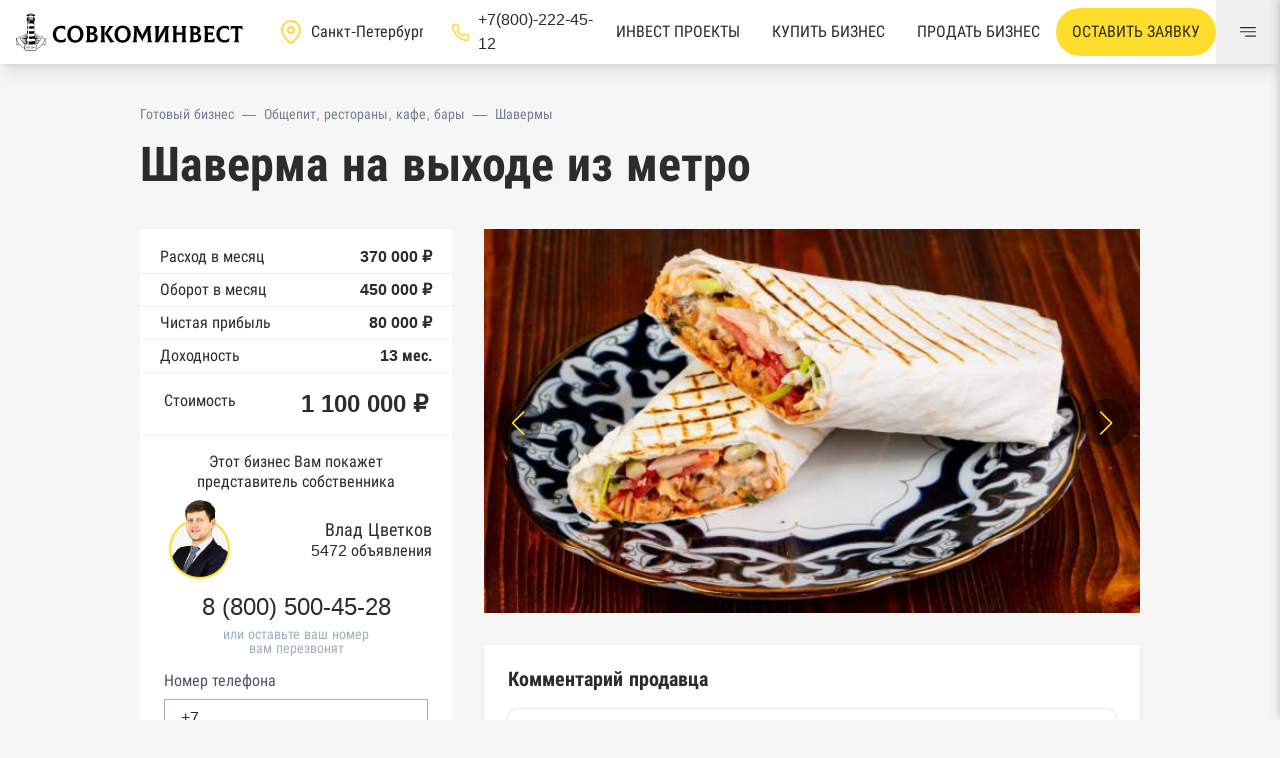

--- FILE ---
content_type: text/html; charset=utf-8
request_url: https://sovcominvest.ru/9208-shaverma-na-vyhode-iz-metro
body_size: 16330
content:
<!DOCTYPE html><html class="admin_page" lang="ru"><head><meta charset="UTF-8" /><meta content="IE=edge" http-equiv="X-UA-Compatible" /><meta content="width=device-width, initial-scale=1" name="viewport" /><title>Шаверма на выходе из метро | Купить бизнес с прибылью 80 000 ₽</title>
<meta name="description" content="Продается: Шаверма на выходе из метро в СПб, стоимостью – 1 100 000 рублей и прибылью 80 000 в месяц. Подбор, проверка бизнеса и сопровождение сделки без комиссии и переплат! Смотрите описание ➡️"><meta name="csrf-param" content="authenticity_token" />
<meta name="csrf-token" content="jM-3L1Hzw4GGM4iFxtQdPZgC-gOjmq1fnlsCWzAzUToMBesaIgGJKiN3r-ukuEbqg7bp0C7dI8GYvi60zllvCw" /><meta name="action-cable-url" content="/cable" /><link rel="apple-touch-icon" sizes="180x180" href="/apple-touch-icon.png">
<link rel="icon" type="image/png" sizes="32x32" href="/favicon-32x32.png">
<link rel="icon" type="image/png" sizes="16x16" href="/favicon-16x16.png">
<link rel="manifest" href="/manifest.json">
<link rel="mask-icon" href="/safari-pinned-tab.svg" color="#5bbad5">
<meta name="msapplication-TileColor" content="#2d89ef">
<meta name="theme-color" content="#ffffff"><link as="style" href="https://sovcominvest.ru/vite/assets/application-BGfZ-iZd.css" rel="preload" /><meta content="no-cache" name="turbo-cache-control" /><link rel="stylesheet" href="https://sovcominvest.ru/vite/assets/application-BGfZ-iZd.css" media="all" data-turbo-track="reload" /><script src="https://sovcominvest.ru/vite/assets/application-BOCFRcJW.js" crossorigin="anonymous" type="module" data-turbo-track="reload" defer="defer"></script><link rel="modulepreload" href="https://sovcominvest.ru/vite/assets/_commonjsHelpers-BMMCGM_n.js" as="script" crossorigin="anonymous" data-turbo-track="reload" defer="defer">
<link rel="modulepreload" href="https://sovcominvest.ru/vite/assets/application-BOCFRcJW.js" as="script" crossorigin="anonymous" data-turbo-track="reload" defer="defer">  <meta name="yandex-verification" content="4dc0572d9b6872b0" />

  <!-- Pixel -->
  <script type="text/javascript">
    (function (d, w) {var n = d.getElementsByTagName("script")[0],s = d.createElement("script");s.type = "text/javascript";s.async = true;s.src = "https://qoopler.ru/index.php?ref="+d.referrer+"&page=" + encodeURIComponent(w.location.href);n.parentNode.insertBefore(s, n);})(document, window);
  </script>
  <!-- /Pixel -->

  <!-- calltouch -->
  <script type="text/javascript">
    (function(w,d,n,c){w.CalltouchDataObject=n;w[n]=function(){w[n]["callbacks"].push(arguments)};if(!w[n]["callbacks"]){w[n]["callbacks"]=[]}w[n]["loaded"]=false;if(typeof c!=="object"){c=[c]}w[n]["counters"]=c;for(var i=0;i<c.length;i+=1){p(c[i])}function p(cId){var a=d.getElementsByTagName("script")[0],s=d.createElement("script"),i=function(){a.parentNode.insertBefore(s,a)},m=typeof Array.prototype.find === 'function',n=m?"init-min.js":"init.js";s.type="text/javascript";s.async=true;s.src="https://mod.calltouch.ru/"+n+"?id="+cId;if(w.opera=="[object Opera]"){d.addEventListener("DOMContentLoaded",i,false)}else{i()}}})(window,document,"ct","7yrxrinz");
  </script>
  <!-- calltouch -->

<!-- Marquiz script start -->
<script>
  (function(w, d, s, o){
    var j = d.createElement(s); j.async = true; j.src = '//script.marquiz.ru/v2.js';j.onload = function() {
      if (document.readyState !== 'loading') Marquiz.init(o);
      else document.addEventListener("DOMContentLoaded", function() {
        Marquiz.init(o);
      });
    };
    d.head.insertBefore(j, d.head.firstElementChild);
  })
  (window, document, 'script', {
      host: '//quiz.marquiz.ru',
      region: 'eu',
      id: '6476217704fa1c002553fa95',
      autoOpen: false,
      autoOpenFreq: 'once',
      openOnExit: false,
      disableOnMobile: false
    }
  );
</script>
<!-- Marquiz script end -->

<script src="//code.jivo.ru/widget/aE51PXTev2" async></script>
</head><body class="page__body pt-12 md:pt-16" data-controller="goal"><header class="header bg-white shadow-lg fixed top-0 w-full z-20"><div class="flex justify-between items-center h-12 lg:h-16"><div class="flex items-center"><a class="px-4 flex justify-center" href="/"><img class="h-6 md:h-10" alt="Совкоминвест логотип" src="https://sovcominvest.ru/vite/assets/logo-Cqw442cv.svg" /></a><div class="large:flex hidden items-center large:mx-5"><div class="text-white"><svg class="svg-icon pointer-events-none" style="fill:currentColor; width:24px; height:24px;"><use href="https://sovcominvest.ru/vite/assets/icons-CYuaYelT.svg#location_pin"></use></svg></div><select class="appearance-none px-2 bg-white py-0 cursor-pointer w-32" onchange="window.location.replace(this.value)"><option selected="" value="https://sovcominvest.ru">Санкт-Петербург</option><option value="https://msk.sovcominvest.ru">Москва</option></select></div><a class="large:flex items-center hidden text-dark hover:text-primary" href="tel:+78002224512"><div class="text-white"><svg class="svg-icon pointer-events-none" style="fill:currentColor; width:19px; height:19px;"><use href="https://sovcominvest.ru/vite/assets/icons-CYuaYelT.svg#hand_phone"></use></svg></div><div class="ml-2">+7(800)-222-45-12</div></a></div><div class="flex h-full items-center"><a class="whitespace-nowrap hidden xl:flex h-full text-dark px-4 items-center uppercase line-down" href="/investment_projects">Инвест проекты</a><a class="whitespace-nowrap hidden md:flex h-full text-dark px-4 items-center uppercase line-down" href="/">Купить бизнес</a><a class="whitespace-nowrap hidden md:flex h-full block text-dark px-4 flex items-center uppercase line-down" href="/sell-business">Продать бизнес</a><a class="hidden 2xl:flex h-full text-dark px-4 items-center uppercase line-down" href="/contacts">Контакты</a><button class="relative xl:px-4 xl:py-3 p-2 bg-yellow rounded-3xl whitespace-nowrap hover:bg-yellow-dark uppercase" data-action="click-&gt;modal#toggle" data-controller="modal" data-modal="modal_request" type="button">Оставить заявку</button><button aria-label="Меню" class="h-full w-16 flex items-center justify-center" data-action="click-&gt;menu#open" data-controller="menu" type="button"><svg class="svg-icon pointer-events-none" style="fill:currentColor; width:16px; height:16px;"><use href="https://sovcominvest.ru/vite/assets/icons-CYuaYelT.svg#menu"></use></svg></button></div></div></header><div class="modal hidden" id="modal_request"><div class="modal_back" data-action="click-&gt;modal#close" data-controller="modal" data-modal="modal_request"></div><div class="modal_body py-6 px-4 lg:px-8 w-full lg:w-1/2 bg-white relative mx-auto"><button class="fx-center p-3 absolute top-0 right-0" data-action="click-&gt;modal#close" data-controller="modal" data-modal="modal_request"><svg class="svg-icon pointer-events-none" style="fill:currentColor; width:16px; height:16px;"><use href="https://sovcominvest.ru/vite/assets/icons-CYuaYelT.svg#close"></use></svg></button><div id="modal_request_body"><div class="flex flex-col px-7 py-5 items-center"><div class="text-2xl lg:text-3xl font-bold flex items-start lg:items-center uppercase">Оставить заявку</div><div class="w-full"><div id="modal_request_form"><form data-reflex="submit-&gt;FormReflex#submit_request_modal" id="submit_request_modal"><input class="mb-3 h-12 px-3 w-full px-4 rounded-md border" name="name" placeholder="Ваше имя" required="" type="text" /><input class="calltouch_session_id" name="calltouch_session_id" type="hidden" /><input class="mb-3 h-12 input w-full rounded-md border" data-controller="mask" data-type="phone" inputmode="numeric" name="phone" required="" type="tel" value="+7" /><button class="bg-primary fx-center w-full py-3 mt-4 uppercase hover:bg-primary-dark mb-3"><svg class="svg-icon pointer-events-none" style="fill:currentColor; width:16px; height:16px;"><use href="https://sovcominvest.ru/vite/assets/icons-CYuaYelT.svg#guard"></use></svg><div class="ml-2">Отправить заявку</div></button><label class="flex items-center cursor-pointer"><input checked="" class="mr-2 checkbox checked:bg-primary text-dark checked:border-transparent" name="agreement" type="checkbox" /><div class="text-xs">Согласен на обработку персональных данных</div></label><div class="text-xs text-danger aggreement_need"></div></form></div></div></div></div></div></div><div class="modal hidden" id="modal_investment"><div class="modal_back" data-action="click-&gt;modal#close" data-controller="modal" data-modal="modal_request"></div><div class="modal_body py-6 px-4 lg:px-8 w-full lg:w-1/2 bg-white relative mx-auto"><button class="fx-center p-3 absolute top-0 right-0" data-action="click-&gt;modal#close" data-controller="modal" data-modal="modal_investment"><svg class="svg-icon pointer-events-none" style="fill:currentColor; width:16px; height:16px;"><use href="https://sovcominvest.ru/vite/assets/icons-CYuaYelT.svg#close"></use></svg></button><div id="modal_request_body"><div class="flex flex-col px-7 py-5 items-center"><div class="text-2xl lg:text-3xl font-bold flex items-start lg:items-center uppercase">Запросить пакет документов</div><p class="text-lg font-bold text-center mx-4 mb-6">Оставьте свои данные в форме ниже и собственник свяжется с вами в течении нескольих часов </p><div class="w-full"><div id="modal_request_form"></div><form data-reflex="submit-&gt;FormReflex#submit_request_modal" id="submit_request_modal"><input class="mb-3 h-12 px-3 w-full px-4 rounded-md border" name="name" placeholder="Ваше имя" required="" type="text" /><input class="calltouch_session_id" name="calltouch_session_id" type="hidden" /><input class="mb-3 h-12 input w-full rounded-md border" data-controller="mask" data-type="phone" inputmode="numeric" name="phone" required="" type="tel" value="+7" /><button class="bg-primary fx-center w-full py-3 mt-4 uppercase hover:bg-primary-dark mb-3"><svg class="svg-icon pointer-events-none" style="fill:currentColor; width:16px; height:16px;"><use href="https://sovcominvest.ru/vite/assets/icons-CYuaYelT.svg#guard"></use></svg><div class="ml-2">Отправить заявку</div></button><label class="flex items-center cursor-pointer"><input checked="" class="mr-2 checkbox checked:bg-primary text-dark checked:border-transparent" name="agreement" type="checkbox" /><div class="text-xs">Согласен на обработку персональных данных</div></label><div class="text-xs text-danger aggreement_need"></div></form></div></div></div></div></div><div class="modal-banner" data-controller="modal-banner" data-modal-banner-target="modal"><div class="modal-banner-close" data-action="click-&gt;modal-banner#close" data-modal-banner-target="close"><svg class="svg-icon pointer-events-none" style="fill:currentColor; width:18px; height:18px;"><use href="https://sovcominvest.ru/vite/assets/icons-CYuaYelT.svg#close"></use></svg></div><h3 class="modal-banner__title">Будь в курсе свежих бизнесов</h3><p class="modal-banner__description">Ежедневно пополняемый каталог объектов в TG-канале</p><a class="modal-banner__link" href="https://t.me/sovcominvest" target="_blank"><svg class="svg-icon pointer-events-none" style="fill:currentColor; width:30px; height:30px;"><use href="https://sovcominvest.ru/vite/assets/icons-CYuaYelT.svg#telegram"></use></svg>В TG-канал</a></div><div class="container mx-auto"><div class="mt-2 lg:mt-10 mb-4"><div class="flex items-center flex-wrap px-4 lg:px-0 text-sm"><a class="text-gray-600 mr-2" href="/">Готовый бизнес</a><div class="text-gray-600 mr-2">—</div><a class="text-gray-600 mr-2" href="/category/obshchepit-restorany-kafe-bary">Общепит, рестораны, кафе, бары</a><div class="text-gray-600 mr-2">—</div><a class="text-gray-600" href="/category/shavermy">Шавермы</a></div></div><h1 class="mb-3 text-2xl sm:text-5xl px-4 lg:px-0 leading-none">Шаверма на выходе из метро</h1><div class="grid lg:grid-cols-12 gap-8 mt-10"><div class="lg:col-span-4 relative"><div class="sticky" style="top: 5rem"><div class="bg-white pt-3"><div class="py-1 px-5 flex justify-between items-center border-b"><span>Расход в месяц</span><span class="font-bold">370 000 ₽</span></div><div class="py-1 px-5 flex justify-between items-center border-b"><span>Оборот в месяц</span><span class="font-bold">450 000 ₽</span></div><div class="py-1 px-5 flex justify-between items-center border-b"><span>Чистая прибыль</span><span class="font-bold">80 000 ₽</span></div><div class="py-1 px-5 flex justify-between items-center border-b"><span>Доходность</span><span class="font-bold">13 мес.</span></div><div class="mb-0 flex justify-between items-start px-6 border-b py-4"><span>Стоимость</span><div class="text-2xl font-bold leading-tight">1 100 000 ₽</div></div></div><div class="bg-white pt-4 pb-4"><div class="mb-2 px-5 leading-tight text-center">Этот бизнес Вам покажет представитель собственника</div><div class="flex items-center w-full px-5 mb-4"><div class="rounded-2xl bg-gray-200 w-28 overflow-hidden"><img class="w-full h-full object-cover" src="https://sovcominvest.ru/uploads/user/1/avatar/sm-34e33434abcb98fc932dcf1bcd1aa9e3.png" /></div><div class="leading-none w-full text-right"><div class="text-lg mb-1 leading-none">Влад Цветков</div><div>5472 объявления</div></div></div><div class="mb-2 justify-center flex leading-none"><a class="fx-center text-2xl text-dark callibri_phone-1" href="tel:+78005004528" id="broker_phone">8 (800) 500-45-28</a></div><div class="text-sm text-gray-500 text-center leading-none">или оставьте ваш номер</div><div class="text-sm text-gray-500 text-center leading-none">вам перезвонят</div><div class="px-6 pt-4"><div id="call_modal_form"><form data-reflex="submit-&gt;FormReflex#submit_call"><input class="calltouch_session_id" name="calltouch_session_id" type="hidden" /><label class="label">Номер телефона</label><input class="input w-full rounded-none" data-controller="mask" data-type="phone" inputmode="numeric" name="phone" required="" type="tel" value="+7" /><button class="bg-primary fx-center w-full py-3 mt-4 uppercase hover:bg-primary-dark mb-3"><svg class="svg-icon pointer-events-none" style="fill:currentColor; width:16px; height:16px;"><use href="https://sovcominvest.ru/vite/assets/icons-CYuaYelT.svg#guard"></use></svg><div class="ml-2">перезвоните мне</div></button><label class="flex items-center cursor-pointer"><input checked="" class="mr-2 checkbox checked:bg-primary text-dark checked:border-transparent" name="agreement" type="checkbox" /><div class="text-xs">Согласен на обработку персональных данных</div></label><div class="text-xs text-danger aggreement_need"></div></form></div></div><div class="bg-primary p-2 absolute hidden lg:block" style="top: 103%"><div class="text-dark">#9208</div></div></div></div></div><div class="lg:col-span-8 biz-content"><div class="grid gap-8 grid-cols-12"><div class="col-span-12 swiper-container" data-carousel-options-value="{&quot;spaceBetween&quot;: 14, &quot;slidesPerView&quot;: &quot;auto&quot;, &quot;navigation&quot;: {&quot;nextEl&quot;: &quot;.swiper-button-next&quot;, &quot;prevEl&quot;: &quot;.swiper-button-prev&quot;}, &quot;pagination&quot;: {&quot;el&quot;: &quot;.swiper-pagination&quot;, &quot;type&quot;: &quot;fraction&quot;}}" data-controller="carousel"><div class="swiper-wrapper relative h-64 lg:h-96"><div class="w-full swiper-slide"><img loading="lazy" alt="Шаверма на выходе из метро" class="w-full h-full object-cover" src="https://sovcominvest.ru/uploads/photo/19456/image/md-c0dae0d926876abaf533998687eb7e75.jpg" /></div><div class="w-full swiper-slide"><img loading="lazy" alt="Шаверма на выходе из метро" class="w-full h-full object-cover" src="https://sovcominvest.ru/uploads/photo/19457/image/md-1e9d40f1624c919bd2e27cf92ebd3176.jpg" /></div><div class="w-full swiper-slide"><img loading="lazy" alt="Шаверма на выходе из метро" class="w-full h-full object-cover" src="https://sovcominvest.ru/uploads/photo/19458/image/md-3b3375a696726522d484463340729fd2.jpg" /></div></div><div class="swiper-button swiper-button-prev"></div><div class="swiper-button swiper-button-next"></div><div class="swiper-pagination"></div></div><div class="col-span-12 bg-white shadow-md p-6"><h2 class="text-xl font-bold leading-none my-0 mb-5">Комментарий продавца</h2><div class="text-base"><div class="trix-content">
  <div>Шаверма находится в жилом здании, в нескольких метрах от станции <strong>метро Купчино.</strong><br><br></div><div>Помещение площадью 55м2 сдается на <strong>3 года с преимущественным правом пролонгации</strong> по стоимости 75 000 рублей. Стоимость коммунальных услуг – не более 10 000 рублей.<br><br></div><div>В заведении проведен качественный, стильный ремонт. Все оборудование находится в собственности и будет передано покупателю, за исключением кофемашины, она в аренде.&nbsp;<br><br></div><div><strong>Также передаются все контакты поставщиков и технологические карты (рецептуры)</strong><br><br></div><div>Сотрудники готовы продолжать работу с новым владельцем бизнеса. Фонд оплаты труда составляет 60 000 рублей в месяц.<br><br></div><div>Основные финансовые показатели:<br>&nbsp;- Среднемесячная выручка – 450 000 рублей</div><div>- Среднемесячная прибыль – 80 000 рублей<br><br></div><div><strong>Звоните</strong>, чтобы запланировать показ этого объекта!<br><br></div>
</div>
</div></div><div class="col-span-12 bg-white shadow-md p-6"><h2 class="text-xl font-bold leading-none my-0 mb-5">Расположение бизнеса</h2><div class="grid gap-8 grid-cols-6"><div class="col-span-6"><div class="flex items-center justify-between mb-2"><div class="flex items-center"><svg class="svg-icon pointer-events-none" style="fill:currentColor; width:16px; height:16px;"><use href="https://sovcominvest.ru/vite/assets/icons-CYuaYelT.svg#district"></use></svg><div class="ml-2">Район</div></div><div class="font-bold">Московский</div></div><div class="flex items-center justify-between"><div class="flex items-center"><svg class="svg-icon pointer-events-none" style="fill:currentColor; width:16px; height:16px;"><use href="https://sovcominvest.ru/vite/assets/icons-CYuaYelT.svg#metro"></use></svg><div class="ml-2">Метро</div></div><div class="font-bold">Купчино</div></div></div><div class="col-span-6"><button class="relative w-full" data-action="click-&gt;modal#toggle" data-controller="modal" data-modal="modal_map" type="button"><div class="pointer-events-none"><img class="hidden lg:block w-full" style="max-width: 100%" src="https://sovcominvest.ru/vite/assets/spb-map-BfXyAPF5.jpg" /><div class="fx-center w-full py-3 uppercase lg:absolute pos-center font-bold"><svg class="svg-icon pointer-events-none" style="fill:currentColor; width:16px; height:16px;"><use href="https://sovcominvest.ru/vite/assets/icons-CYuaYelT.svg#address_map_icon"></use></svg><div class="ml-2">показать адрес на карте</div></div></div></button></div></div></div><div class="col-span-12 bg-white shadow-md p-6"><h2 class="text-xl font-bold leading-none my-0 mb-5">Инфо о помещении</h2><div class="flex items-center justify-between mb-2"><div class="flex items-center"><svg class="svg-icon pointer-events-none" style="fill:currentColor; width:16px; height:16px;"><use href="https://sovcominvest.ru/vite/assets/icons-CYuaYelT.svg#area"></use></svg><div class="ml-2">Площадь</div></div><div class="font-bold">55 м²</div></div><div class="flex items-center justify-between mb-2"><div class="flex items-center"><svg class="svg-icon pointer-events-none" style="fill:currentColor; width:16px; height:16px;"><use href="https://sovcominvest.ru/vite/assets/icons-CYuaYelT.svg#rent"></use></svg><div class="ml-2">Общая арендная ставка</div></div><div class="font-bold">75 000 ₽</div></div><div class="flex items-center justify-between mb-2"><div class="flex items-center"><svg class="svg-icon pointer-events-none" style="fill:currentColor; width:16px; height:16px;"><use href="https://sovcominvest.ru/vite/assets/icons-CYuaYelT.svg#area"></use></svg><div class="ml-2">Арендная ставка за 1м²</div></div><div class="font-bold">1 363 ₽</div></div><div class="flex items-center mb-2"></div></div><div class="col-span-12 bg-white shadow-md p-6"><h2 class="text-xl font-bold leading-none my-0 mb-5">Коммерческая информация</h2><div class="flex items-center justify-between mb-2"><div class="flex items-center"><svg class="svg-icon pointer-events-none" style="fill:currentColor; width:16px; height:16px;"><use href="https://sovcominvest.ru/vite/assets/icons-CYuaYelT.svg#org_type"></use></svg><div class="ml-2">Правовая форма</div></div><div class="font-bold">ИП</div></div><div class="flex items-center justify-between mb-2"><div class="flex items-center"><svg class="svg-icon pointer-events-none" style="fill:currentColor; width:16px; height:16px;"><use href="https://sovcominvest.ru/vite/assets/icons-CYuaYelT.svg#org_tax"></use></svg><div class="ml-2">Налогообложение</div></div><div class="font-bold">По запросу</div></div><div class="flex items-center justify-between mb-2"><div class="flex items-center"><svg class="svg-icon pointer-events-none" style="fill:currentColor; width:16px; height:16px;"><use href="https://sovcominvest.ru/vite/assets/icons-CYuaYelT.svg#org_time"></use></svg><div class="ml-2">Возраст бизнеса</div></div><div class="font-bold">больше 6 лет</div></div></div><div class="col-span-12 bg-white shadow-md p-6"><h2 class="text-xl font-bold leading-none my-0 mb-5">Материальные активы</h2><p><div class="trix-content">
  <div>Все оборудование в собственности и перейдет новому владельцу, кроме кофемашины (в аренде)</div>
</div>
</p></div><div class="col-span-12 bg-white shadow-md p-6"><h2 class="text-xl font-bold leading-none my-0 mb-3">Отчет о проверке бизнеса</h2><div class="mb-5 text-gray-500">Обновлен 04.10.2021</div><div class="grid gap-4 grid-cols-6 pb-8"><div class="col-span-6 lg:col-span-3 flex"><div class="mr-2 pt-2"><svg class="svg-icon pointer-events-none" style="fill:currentColor; width:16px; height:16px;"><use href="https://sovcominvest.ru/vite/assets/icons-CYuaYelT.svg#checked_color"></use></svg></div><div class="text-lg">Общие сведения из ЕГРЮЛ и ЕГРИП</div></div><div class="col-span-6 lg:col-span-3 flex"><div class="mr-2 pt-2"><svg class="svg-icon pointer-events-none" style="fill:currentColor; width:16px; height:16px;"><use href="https://sovcominvest.ru/vite/assets/icons-CYuaYelT.svg#checked_color"></use></svg></div><div class="text-lg">Список оборудования</div></div><div class="col-span-6 lg:col-span-3 flex"><div class="mr-2 pt-2"><svg class="svg-icon pointer-events-none" style="fill:currentColor; width:16px; height:16px;"><use href="https://sovcominvest.ru/vite/assets/icons-CYuaYelT.svg#checked_color"></use></svg></div><div class="text-lg">Реальные фотографии</div></div><div class="col-span-6 lg:col-span-3 flex"><div class="mr-2 pt-2"><svg class="svg-icon pointer-events-none" style="fill:currentColor; width:16px; height:16px;"><use href="https://sovcominvest.ru/vite/assets/icons-CYuaYelT.svg#checked_color"></use></svg></div><div class="text-lg">Финансовые показатели</div></div><div class="col-span-6 mt-4"><button class="bg-yellow w-full py-3 hover:bg-yellow-dark" data-action="click-&gt;modal#toggle" data-controller="modal" data-modal="modal_report">ПОЛУЧИТЬ ПОЛНУЮ ПРОВЕРКУ БИЗНЕСА БЕСПЛАТНО</button></div></div><div class="grid gap-4 grid-cols-6 filter grayscale text-gray-500 overflow-hidden h-28" id="report_list"><div class="col-span-6 lg:col-span-3 flex"><div class="mr-2 pt-2"><svg class="svg-icon pointer-events-none" style="fill:currentColor; width:16px; height:16px;"><use href="https://sovcominvest.ru/vite/assets/icons-CYuaYelT.svg#checked_color"></use></svg></div><div class="text-lg">Реестр доверенностей</div></div><div class="col-span-6 lg:col-span-3 flex"><div class="mr-2 pt-2"><svg class="svg-icon pointer-events-none" style="fill:currentColor; width:16px; height:16px;"><use href="https://sovcominvest.ru/vite/assets/icons-CYuaYelT.svg#checked_color"></use></svg></div><div class="text-lg">Выписка из ЕГРН</div></div><div class="col-span-6 lg:col-span-3 flex"><div class="mr-2 pt-2"><svg class="svg-icon pointer-events-none" style="fill:currentColor; width:16px; height:16px;"><use href="https://sovcominvest.ru/vite/assets/icons-CYuaYelT.svg#checked_color"></use></svg></div><div class="text-lg">Выписка из ЕГРН о переходе прав</div></div><div class="col-span-6 lg:col-span-3 flex"><div class="mr-2 pt-2"><svg class="svg-icon pointer-events-none" style="fill:currentColor; width:16px; height:16px;"><use href="https://sovcominvest.ru/vite/assets/icons-CYuaYelT.svg#checked_color"></use></svg></div><div class="text-lg">База Росстата</div></div><div class="col-span-6 lg:col-span-3 flex"><div class="mr-2 pt-2"><svg class="svg-icon pointer-events-none" style="fill:currentColor; width:16px; height:16px;"><use href="https://sovcominvest.ru/vite/assets/icons-CYuaYelT.svg#checked_color"></use></svg></div><div class="text-lg">Реестры ЕГРЮЛ и ЕГРИП Федеральной налоговой службы России</div></div><div class="col-span-6 lg:col-span-3 flex"><div class="mr-2 pt-2"><svg class="svg-icon pointer-events-none" style="fill:currentColor; width:16px; height:16px;"><use href="https://sovcominvest.ru/vite/assets/icons-CYuaYelT.svg#checked_color"></use></svg></div><div class="text-lg">Реестр государственных контрактов Федерального казначейства</div></div><div class="col-span-6 lg:col-span-3 flex"><div class="mr-2 pt-2"><svg class="svg-icon pointer-events-none" style="fill:currentColor; width:16px; height:16px;"><use href="https://sovcominvest.ru/vite/assets/icons-CYuaYelT.svg#checked_color"></use></svg></div><div class="text-lg">Картотека арбитражных дел Высшего арбитражного суда</div></div><div class="col-span-6 lg:col-span-3 flex"><div class="mr-2 pt-2"><svg class="svg-icon pointer-events-none" style="fill:currentColor; width:16px; height:16px;"><use href="https://sovcominvest.ru/vite/assets/icons-CYuaYelT.svg#checked_color"></use></svg></div><div class="text-lg">Единый федеральный реестр сведений о банкротстве юридических лиц</div></div><div class="col-span-6 lg:col-span-3 flex"><div class="mr-2 pt-2"><svg class="svg-icon pointer-events-none" style="fill:currentColor; width:16px; height:16px;"><use href="https://sovcominvest.ru/vite/assets/icons-CYuaYelT.svg#checked_color"></use></svg></div><div class="text-lg">Единый федеральный реестр сведений о банкротстве физических лиц</div></div><div class="col-span-6 lg:col-span-3 flex"><div class="mr-2 pt-2"><svg class="svg-icon pointer-events-none" style="fill:currentColor; width:16px; height:16px;"><use href="https://sovcominvest.ru/vite/assets/icons-CYuaYelT.svg#checked_color"></use></svg></div><div class="text-lg">Реестр товарных знаков и знаков обслуживания Роспатента</div></div><div class="col-span-6 lg:col-span-3 flex"><div class="mr-2 pt-2"><svg class="svg-icon pointer-events-none" style="fill:currentColor; width:16px; height:16px;"><use href="https://sovcominvest.ru/vite/assets/icons-CYuaYelT.svg#checked_color"></use></svg></div><div class="text-lg">База исполнительного производства Федеральной службы судебных приставов</div></div><div class="col-span-6 lg:col-span-3 flex"><div class="mr-2 pt-2"><svg class="svg-icon pointer-events-none" style="fill:currentColor; width:16px; height:16px;"><use href="https://sovcominvest.ru/vite/assets/icons-CYuaYelT.svg#checked_color"></use></svg></div><div class="text-lg">Центры раскрытия информации эмитентами ценных бумаг</div></div><div class="col-span-6 lg:col-span-3 flex"><div class="mr-2 pt-2"><svg class="svg-icon pointer-events-none" style="fill:currentColor; width:16px; height:16px;"><use href="https://sovcominvest.ru/vite/assets/icons-CYuaYelT.svg#checked_color"></use></svg></div><div class="text-lg">Реестры лицензий: Росалкоголь, Росздравнадзор, Рособрнадзор, Роскомнадзор, Роспотребнадзор, Росприроднадзор, Ростехнадзор</div></div><div class="col-span-6 lg:col-span-3 flex"><div class="mr-2 pt-2"><svg class="svg-icon pointer-events-none" style="fill:currentColor; width:16px; height:16px;"><use href="https://sovcominvest.ru/vite/assets/icons-CYuaYelT.svg#checked_color"></use></svg></div><div class="text-lg">Реестр плановых проверок Реестр недобросовестных поставщиков</div></div><div class="col-span-6 lg:col-span-3 flex"><div class="mr-2 pt-2"><svg class="svg-icon pointer-events-none" style="fill:currentColor; width:16px; height:16px;"><use href="https://sovcominvest.ru/vite/assets/icons-CYuaYelT.svg#checked_color"></use></svg></div><div class="text-lg">Реестры особых адресов ФНС</div></div><div class="col-span-6 lg:col-span-3 flex"><div class="mr-2 pt-2"><svg class="svg-icon pointer-events-none" style="fill:currentColor; width:16px; height:16px;"><use href="https://sovcominvest.ru/vite/assets/icons-CYuaYelT.svg#checked_color"></use></svg></div><div class="text-lg">Реестр дисквалифицированных лиц</div></div><div class="col-span-6 lg:col-span-3 flex"><div class="mr-2 pt-2"><svg class="svg-icon pointer-events-none" style="fill:currentColor; width:16px; height:16px;"><use href="https://sovcominvest.ru/vite/assets/icons-CYuaYelT.svg#checked_color"></use></svg></div><div class="text-lg">Реестры ФНС</div></div><div class="col-span-6 lg:col-span-3 flex"><div class="mr-2 pt-2"><svg class="svg-icon pointer-events-none" style="fill:currentColor; width:16px; height:16px;"><use href="https://sovcominvest.ru/vite/assets/icons-CYuaYelT.svg#checked_color"></use></svg></div><div class="text-lg">Реестр заключенных госконтрактов</div></div><div class="col-span-6 lg:col-span-3 flex"><div class="mr-2 pt-2"><svg class="svg-icon pointer-events-none" style="fill:currentColor; width:16px; height:16px;"><use href="https://sovcominvest.ru/vite/assets/icons-CYuaYelT.svg#checked_color"></use></svg></div><div class="text-lg">Реестр членов Торгово-промышленной палаты</div></div><div class="col-span-6 lg:col-span-3 flex"><div class="mr-2 pt-2"><svg class="svg-icon pointer-events-none" style="fill:currentColor; width:16px; height:16px;"><use href="https://sovcominvest.ru/vite/assets/icons-CYuaYelT.svg#checked_color"></use></svg></div><div class="text-lg">Реестр уведомлений о залоге движимого имущества нотариальной палаты</div></div><div class="col-span-6 lg:col-span-3 flex"><div class="mr-2 pt-2"><svg class="svg-icon pointer-events-none" style="fill:currentColor; width:16px; height:16px;"><use href="https://sovcominvest.ru/vite/assets/icons-CYuaYelT.svg#checked_color"></use></svg></div><div class="text-lg">Реестр недействительных паспортов ФМС</div></div><div class="col-span-6 lg:col-span-3 flex"><div class="mr-2 pt-2"><svg class="svg-icon pointer-events-none" style="fill:currentColor; width:16px; height:16px;"><use href="https://sovcominvest.ru/vite/assets/icons-CYuaYelT.svg#checked_color"></use></svg></div><div class="text-lg">Реестр заключенных госконтрактов</div></div><div class="col-span-6 lg:col-span-3 flex"><div class="mr-2 pt-2"><svg class="svg-icon pointer-events-none" style="fill:currentColor; width:16px; height:16px;"><use href="https://sovcominvest.ru/vite/assets/icons-CYuaYelT.svg#checked_color"></use></svg></div><div class="text-lg">Google панорамы, Яндекс.Карты</div></div><div class="col-span-6 lg:col-span-3 flex"><div class="mr-2 pt-2"><svg class="svg-icon pointer-events-none" style="fill:currentColor; width:16px; height:16px;"><use href="https://sovcominvest.ru/vite/assets/icons-CYuaYelT.svg#checked_color"></use></svg></div><div class="text-lg">Единый реестр малого и среднего предпринимательства ФНС</div></div></div><div class="pt-5"><button class="text-lg" data-action="click-&gt;toggle#toggle" data-class="h-28" data-controller="toggle" data-target="report_list">Показать все источники</button></div></div><div class="col-span-12 bg-white shadow-md p-6"><div id="submit_visit_form"><h2 class="text-xl font-bold leading-none my-0 mb-3">Запланируйте просмотр бизнеса</h2><div class="mb-4">Оставьте заявку на просмотр Шаверма на выходе из метро. С вами свяжется представитель продавца, подтвердит выбранное время просмотра, согласует посещение с собственником бизнеса и проведёт вам экскурсию. </div><form data-reflex="submit-&gt;FormReflex#submit_visit"><input name="biz_title" type="hidden" value="Шаверма на выходе из метро" /><div class="flex mb-4 overflow-x-scroll hide-scrollbar"><label class="radio w-1/5"><input checked="" name="visit_date" type="radio" value="2026-01-19" /><div class="h-16 mr-4 fx-center text-center border-primary border bg-white hover:bg-primary cursor-pointer"><div class="leading-none"><div class="mb-1">Сегодня</div><div>19.01</div></div></div></label><label class="radio w-1/5"><input name="visit_date" type="radio" value="2026-01-19" /><div class="h-16 mr-4 fx-center text-center border-primary border bg-white hover:bg-primary cursor-pointer"><div class="leading-none"><div class="mb-1">Завтра</div><div>20.01</div></div></div></label><label class="radio w-1/5"><input name="visit_date" type="radio" value="2026-01-19" /><div class="h-16 mr-4 fx-center text-center border-primary border bg-white hover:bg-primary cursor-pointer"><div class="leading-none"><div class="mb-1">Среда</div><div>21.01</div></div></div></label><label class="radio w-1/5"><input name="visit_date" type="radio" value="2026-01-19" /><div class="h-16 mr-4 fx-center text-center border-primary border bg-white hover:bg-primary cursor-pointer"><div class="leading-none"><div class="mb-1">Четверг</div><div>22.01</div></div></div></label><label class="radio w-1/5"><input name="visit_date" type="radio" value="2026-01-19" /><div class="h-16 fx-center text-center border-primary border bg-white hover:bg-primary cursor-pointer"><div class="leading-none"><div class="mb-1">Пятница</div><div>23.01</div></div></div></label></div><div class="flex flex-wrap lg:flex-nowrap gap-4"><div class="w-full"><label class="bg-white h-12 pt-2 px-3 border block"><input class="calltouch_session_id" name="calltouch_session_id" type="hidden" /><div class="block text-xs leading-none text-gray-600">Номер телефона</div><input class="border-none focus:shadow-none text-dark w-full" data-controller="mask" data-type="phone" inputmode="numeric" name="phone" required="" type="tel" value="+7" /></label></div><div class="w-full"><button class="bg-primary fx-center w-full py-3 uppercase hover:bg-primary-dark mb-3"><div class="ml-2">Забронировать</div></button></div></div><label class="flex items-center cursor-pointer"><input checked="" class="mr-2 checkbox checked:bg-primary text-dark checked:border-transparent" name="agreement" type="checkbox" /><div class="text-sm">Согласен на обработку персональных данных</div></label><div class="text-sm text-danger aggreement_need"></div></form></div></div></div><div class="modal hidden" id="modal_call"><div class="modal_back" data-action="click-&gt;modal#close" data-controller="modal" data-modal="modal_call"></div><div class="modal_body py-6 px-8 w-full lg:w-1/2 bg-white relative"><button class="fx-center p-3 absolute top-0 right-0" data-action="click-&gt;modal#close" data-controller="modal" data-modal="modal_call"><svg class="svg-icon pointer-events-none" style="fill:currentColor; width:16px; height:16px;"><use href="https://sovcominvest.ru/vite/assets/icons-CYuaYelT.svg#close"></use></svg></button><div id="modal_call_body"><div class="grid w-full gap-6 lg:gap-10 grid-cols-6"><div class="col-span-6 lg:col-span-3"><div class="font-bold text-2xl text-dark leading-tight mb-4">Шаверма на выходе из метро</div><div class="mb-3"><div class="flex items-end leading-none justify-between"><div class="flex-shrink-0 pr-1 flex items-center leading-none"><div class="mr-2"><svg class="svg-icon pointer-events-none" style="fill:currentColor; width:16px; height:16px;"><use href="https://sovcominvest.ru/vite/assets/icons-CYuaYelT.svg#profit"></use></svg></div>Чистая прибыль</div><div class="border-b-1 border-t-0 border border-gray-300 w-full"></div><div class="flex-shrink-0 pl-1">80 000 ₽</div></div></div><div class="mb-3 pb-6"><div class="flex items-end leading-none justify-between"><div class="flex-shrink-0 pr-1 flex items-center leading-none"><div class="mr-2"><svg class="svg-icon pointer-events-none" style="fill:currentColor; width:16px; height:16px;"><use href="https://sovcominvest.ru/vite/assets/icons-CYuaYelT.svg#payback"></use></svg></div>Окупаемость</div><div class="border-b-1 border-t-0 border border-gray-300 w-full"></div><div class="flex-shrink-0 pl-1">13 мес.</div></div></div><div class="mb-0 flex justify-between items-start leading-none"><span>Стоимость</span><div class="text-4xl font-bold">1 100 000 ₽</div></div></div><div class="col-span-6 lg:col-span-3"><div class="font-bold text-xl text-dark leading-tight mb-4">Перезвоните мне</div><div id="call_modal_form"><form data-reflex="submit-&gt;FormReflex#submit_call"><input class="calltouch_session_id" name="calltouch_session_id" type="hidden" /><label class="label">Номер телефона</label><input class="input w-full rounded-none" data-controller="mask" data-type="phone" inputmode="numeric" name="phone" required="" type="tel" value="+7" /><button class="bg-primary fx-center w-full py-3 mt-4 uppercase hover:bg-primary-dark mb-3"><svg class="svg-icon pointer-events-none" style="fill:currentColor; width:16px; height:16px;"><use href="https://sovcominvest.ru/vite/assets/icons-CYuaYelT.svg#guard"></use></svg><div class="ml-2">Перезвоните мне</div></button><label class="flex items-center cursor-pointer"><input checked="" class="mr-2 checkbox checked:bg-primary text-dark checked:border-transparent" name="agreement" type="checkbox" /><div class="text-xs">Согласен на обработку персональных данных</div></label><div class="text-xs text-danger aggreement_need"></div></form></div></div></div></div></div></div><div class="modal hidden" id="modal_map"><div class="modal_back" data-action="click-&gt;modal#close" data-controller="modal" data-modal="modal_map"></div><div class="modal_body py-6 px-4 lg:px-8 w-full lg:w-1/2 bg-white relative"><button class="fx-center p-3 absolute top-0 right-0" data-action="click-&gt;modal#close" data-controller="modal" data-modal="modal_map"><svg class="svg-icon pointer-events-none" style="fill:currentColor; width:16px; height:16px;"><use href="https://sovcominvest.ru/vite/assets/icons-CYuaYelT.svg#close"></use></svg></button><div id="modal_map_body"><div class="grid w-full gap-4 lg:gap-10 grid-cols-6"><div class="col-span-6 order-first"><div class="text-2xl lg:text-3xl font-bold flex items-start lg:items-center"><svg class="svg-icon pointer-events-none" style="fill:currentColor; width:16px; height:16px;"><use href="https://sovcominvest.ru/vite/assets/icons-CYuaYelT.svg#lock_colored"></use></svg><div class="ml-2">Продавец предпочел скрыть адрес бизнеса</div></div></div><div class="col-span-6 lg:col-span-3 order-2 lg:order-1"><div class="text-2xl text-dark leading-tight mb-4">Шаверма на выходе из метро</div><div class="mb-3"><div class="flex items-end leading-none justify-between"><div class="flex-shrink-0 pr-1 flex items-center leading-none"><div class="mr-2"><svg class="svg-icon pointer-events-none" style="fill:currentColor; width:16px; height:16px;"><use href="https://sovcominvest.ru/vite/assets/icons-CYuaYelT.svg#profit"></use></svg></div>Чистая прибыль</div><div class="border-b-1 border-t-0 border border-gray-300 w-full"></div><div class="flex-shrink-0 pl-1">80 000 ₽</div></div></div><div class="mb-3 pb-6"><div class="flex items-end leading-none justify-between"><div class="flex-shrink-0 pr-1 flex items-center leading-none"><div class="mr-2"><svg class="svg-icon pointer-events-none" style="fill:currentColor; width:16px; height:16px;"><use href="https://sovcominvest.ru/vite/assets/icons-CYuaYelT.svg#payback"></use></svg></div>Окупаемость</div><div class="border-b-1 border-t-0 border border-gray-300 w-full"></div><div class="flex-shrink-0 pl-1">13 мес.</div></div></div><div class="mb-0 flex justify-between items-start leading-none"><span>Стоимость</span><div class="text-4xl font-bold">1 100 000 ₽</div></div></div><div class="col-span-6 lg:col-span-3 order-1 lg:order-2"><div class="text-xl text-dark leading-tight mb-4">Чтобы узнать адрес и записаться на просмотр оставьте свой номер</div><div id="map_modal_form"><form data-reflex="submit-&gt;FormReflex#submit_map"><input class="calltouch_session_id" name="calltouch_session_id" type="hidden" /><label class="label">Номер телефона</label><input class="input w-full rounded-none" data-controller="mask" data-type="phone" inputmode="numeric" name="phone" required="" type="tel" value="+7" /><button class="bg-primary fx-center w-full py-3 mt-4 uppercase hover:bg-primary-dark mb-3"><svg class="svg-icon pointer-events-none" style="fill:currentColor; width:16px; height:16px;"><use href="https://sovcominvest.ru/vite/assets/icons-CYuaYelT.svg#address_icon"></use></svg><div class="ml-2">узнать адрес</div></button><label class="flex items-center cursor-pointer"><input checked="" class="mr-2 checkbox checked:bg-primary text-dark checked:border-transparent" name="agreement" type="checkbox" /><div class="text-xs">Согласен на обработку персональных данных</div></label><div class="text-xs text-danger aggreement_need"></div></form></div></div></div></div></div></div><div class="modal hidden" id="modal_report"><div class="modal_back" data-action="click-&gt;modal#close" data-controller="modal" data-modal="modal_report"></div><div class="modal_body py-6 px-8 w-full lg:w-1/2 bg-white relative"><button class="fx-center p-3 absolute top-0 right-0" data-action="click-&gt;modal#close" data-controller="modal" data-modal="modal_report"><svg class="svg-icon pointer-events-none" style="fill:currentColor; width:16px; height:16px;"><use href="https://sovcominvest.ru/vite/assets/icons-CYuaYelT.svg#close"></use></svg></button><div id="modal_report_body"><div class="grid w-full gap-6 lg:gap-10 grid-cols-6"><div class="col-span-6 lg:col-span-3"><div class="font-bold text-2xl text-dark leading-tight mb-4">Шаверма на выходе из метро</div><div class="mb-3"><div class="flex items-end leading-none justify-between"><div class="flex-shrink-0 pr-1 flex items-center leading-none"><div class="mr-2"><svg class="svg-icon pointer-events-none" style="fill:currentColor; width:16px; height:16px;"><use href="https://sovcominvest.ru/vite/assets/icons-CYuaYelT.svg#profit"></use></svg></div>Чистая прибыль</div><div class="border-b-1 border-t-0 border border-gray-300 w-full"></div><div class="flex-shrink-0 pl-1">80 000 ₽</div></div></div><div class="mb-3 pb-6"><div class="flex items-end leading-none justify-between"><div class="flex-shrink-0 pr-1 flex items-center leading-none"><div class="mr-2"><svg class="svg-icon pointer-events-none" style="fill:currentColor; width:16px; height:16px;"><use href="https://sovcominvest.ru/vite/assets/icons-CYuaYelT.svg#payback"></use></svg></div>Окупаемость</div><div class="border-b-1 border-t-0 border border-gray-300 w-full"></div><div class="flex-shrink-0 pl-1">13 мес.</div></div></div><div class="mb-0 flex justify-between items-start leading-none"><span>Стоимость</span><div class="text-4xl font-bold">1 100 000 ₽</div></div></div><div class="col-span-6 lg:col-span-3"><div class="font-bold text-xl text-dark leading-tight mb-4">Получить полную проверку бизнеса бесплатно</div><div id="report_modal_form"><form data-reflex="submit-&gt;FormReflex#submit_report"><input class="calltouch_session_id" name="calltouch_session_id" type="hidden" /><label class="label">Номер телефона</label><input class="input w-full rounded-none" data-controller="mask" data-type="phone" inputmode="numeric" name="phone" required="" type="tel" value="+7" /><button class="bg-primary fx-center w-full py-3 mt-4 uppercase hover:bg-primary-dark mb-3"><svg class="svg-icon pointer-events-none" style="fill:currentColor; width:16px; height:16px;"><use href="https://sovcominvest.ru/vite/assets/icons-CYuaYelT.svg#guard"></use></svg><div class="ml-2">Перезвоните мне</div></button><label class="flex items-center cursor-pointer"><input checked="" class="mr-2 checkbox checked:bg-primary text-dark checked:border-transparent" name="agreement" type="checkbox" /><div class="text-xs">Согласен на обработку персональных данных</div></label><div class="text-xs text-danger aggreement_need"></div></form></div></div></div></div></div></div><div class="fixed bottom-0 left-0 w-full grid gap-2 grid-cols-6 bg-white p-2 z-10 lg:hidden"><a class="bg-primary fx-center w-full py-3 uppercase col-span-1" href="tel:+78005004528"><svg class="svg-icon pointer-events-none" style="fill:currentColor; width:16px; height:16px;"><use href="https://sovcominvest.ru/vite/assets/icons-CYuaYelT.svg#phone"></use></svg></a><button class="bg-primary fx-center w-full py-3 uppercase col-span-3 leading-none" data-action="click-&gt;modal#toggle" data-controller="modal" data-modal="modal_call">ЗАКАЗАТЬ ЗВОНОК</button><div class="bg-primary fx-center w-full py-3 uppercase col-span-2 text-gray-700 text-lg font-bold">#9208</div></div></div></div><div class="pt-12 pb-20 px-4 lg:px-0"><h2 class="text-2xl sm:text-4xl leading-none text-center">Просмотренные бизнесы</h2><div class="grid lg:grid-cols-2 lg:grid-cols-3 gap-10 px-3 lg:px-0" data-infinite-scroll-target="entries"><div class="bg-white shadow-xl"><div class="swiper-container incard" data-carousel-options-value="{&quot;spaceBetween&quot;: 14, &quot;slidesPerView&quot;: &quot;auto&quot;, &quot;navigation&quot;: {&quot;nextEl&quot;: &quot;.swiper-button-next&quot;, &quot;prevEl&quot;: &quot;.swiper-button-prev&quot;}, &quot;pagination&quot;: {&quot;el&quot;: &quot;.swiper-pagination&quot;, &quot;type&quot;: &quot;fraction&quot;}}" data-controller="carousel"><a class="swiper-wrapper relative mb-3" style="height: 200px" target="_blank" href="/9208-shaverma-na-vyhode-iz-metro"><img loading="lazy" alt="Шаверма на выходе из метро 0" class="swiper-slide object-cover" height="200" width="100%" style="height:200px" src="https://sovcominvest.ru/uploads/photo/19456/image/sm-93a2dad9b0bb63102401340fb4ec2733.jpg" /><img loading="lazy" alt="Шаверма на выходе из метро 1" class="swiper-slide object-cover" height="200" width="100%" style="height:200px" src="https://sovcominvest.ru/uploads/photo/19457/image/sm-fe51ef8abe1173e82d4caf8814cfd010.jpg" /><img loading="lazy" alt="Шаверма на выходе из метро 2" class="swiper-slide object-cover" height="200" width="100%" style="height:200px" src="https://sovcominvest.ru/uploads/photo/19458/image/sm-c2578dd2eb510948ed3332ffc035d108.jpg" /></a><div class="swiper-button swiper-button-prev"></div><div class="swiper-button swiper-button-next"></div><div class="swiper-pagination"></div></div><div class="text-sm font-bold text-gray-700 px-4 mb-3">#9208</div><a class="h-12 px-4 block text-dark font-bold text-xl leading-none" target="_blank" href="/9208-shaverma-na-vyhode-iz-metro">Шаверма на выходе из метро</a><div class="border border-l-0 border-r-0 px-4 py-6 text-gray-700"><div class="mb-3"><div class="flex items-end leading-none justify-between"><div class="flex-shrink-0 pr-1 flex items-center leading-none"><div class="mr-2"><svg class="svg-icon pointer-events-none" style="fill:currentColor; width:16px; height:16px;"><use href="https://sovcominvest.ru/vite/assets/icons-CYuaYelT.svg#profit"></use></svg></div>Прибыль</div><div class="border-b-1 border-t-0 border border-gray-300 w-full"></div><div class="flex-shrink-0 pl-1">80 000 ₽</div></div></div><div class="flex items-end leading-none justify-between"><div class="flex-shrink-0 pr-1 flex items-center leading-none"><div class="mr-2"><svg class="svg-icon pointer-events-none" style="fill:currentColor; width:16px; height:16px;"><use href="https://sovcominvest.ru/vite/assets/icons-CYuaYelT.svg#payback"></use></svg></div>Окупаемость</div><div class="border-b-1 border-t-0 border border-gray-300 w-full"></div><div class="flex-shrink-0 pl-1">13 мес.</div></div></div><a class="flex w-full" target="_blank" href="/9208-shaverma-na-vyhode-iz-metro"><div class="h-16 w-full font-bold text-3xl flex items-center pl-6 text-dark">1 100 000 ₽</div><div class="w-20 h-16 bg-primary flex items-center justify-center text-gray-700 hover:bg-primary-dark"><svg class="svg-icon pointer-events-none" style="fill:currentColor; width:16px; height:16px;"><use href="https://sovcominvest.ru/vite/assets/icons-CYuaYelT.svg#chevron_right"></use></svg></div></a></div></div></div><div class="pt-12 pb-20 px-4 lg:px-0"><div class="h1 text-2xl sm:text-4xl leading-none text-center">Похожие бизнесы</div><div class="col-span-12 pb-12 swiper-container" data-carousel-options-value="{&quot;spaceBetween&quot;:14,&quot;slidesPerView&quot;:&quot;1&quot;,&quot;navigation&quot;:{&quot;nextEl&quot;:&quot;.swiper-button-next&quot;,&quot;prevEl&quot;:&quot;.swiper-button-prev&quot;},&quot;pagination&quot;:{&quot;el&quot;:&quot;.swiper-pagination&quot;},&quot;breakpoints&quot;:{&quot;980&quot;:{&quot;slidesPerView&quot;:&quot;3&quot;}}}" data-controller="carousel"><div class="swiper-wrapper"><div class="swiper-slide"><div class="bg-white shadow-xl"><div class="swiper-container incard" data-carousel-options-value="{&quot;spaceBetween&quot;: 14, &quot;slidesPerView&quot;: &quot;auto&quot;, &quot;navigation&quot;: {&quot;nextEl&quot;: &quot;.swiper-button-next&quot;, &quot;prevEl&quot;: &quot;.swiper-button-prev&quot;}, &quot;pagination&quot;: {&quot;el&quot;: &quot;.swiper-pagination&quot;, &quot;type&quot;: &quot;fraction&quot;}}" data-controller="carousel"><a class="swiper-wrapper relative mb-3" style="height: 200px" target="_blank" href="/12522-shaverma-v-centre"><img loading="lazy" alt="Шаверма в центре 0" class="swiper-slide object-cover" height="200" width="100%" style="height:200px" src="https://sovcominvest.ru/uploads/photo/28907/image/sm-a02c517dae2444e4bc99e1fcc62ecb15.jpg" /><img loading="lazy" alt="Шаверма в центре 1" class="swiper-slide object-cover" height="200" width="100%" style="height:200px" src="https://sovcominvest.ru/uploads/photo/28906/image/sm-1fc9bc8e2afe1e59b35545da62140e03.jpg" /><img loading="lazy" alt="Шаверма в центре 2" class="swiper-slide object-cover" height="200" width="100%" style="height:200px" src="https://sovcominvest.ru/uploads/photo/28905/image/sm-bbdab97c4e18728445324bb033a19118.jpg" /></a><div class="swiper-button swiper-button-prev"></div><div class="swiper-button swiper-button-next"></div><div class="swiper-pagination"></div></div><div class="text-sm font-bold text-gray-700 px-4 mb-3">#12522</div><a class="h-12 px-4 block text-dark font-bold text-xl leading-none" target="_blank" href="/12522-shaverma-v-centre">Шаверма в центре</a><div class="border border-l-0 border-r-0 px-4 py-6 text-gray-700"><div class="mb-3"><div class="flex items-end leading-none justify-between"><div class="flex-shrink-0 pr-1 flex items-center leading-none"><div class="mr-2"><svg class="svg-icon pointer-events-none" style="fill:currentColor; width:16px; height:16px;"><use href="https://sovcominvest.ru/vite/assets/icons-CYuaYelT.svg#profit"></use></svg></div>Прибыль</div><div class="border-b-1 border-t-0 border border-gray-300 w-full"></div><div class="flex-shrink-0 pl-1">70 000 ₽</div></div></div><div class="flex items-end leading-none justify-between"><div class="flex-shrink-0 pr-1 flex items-center leading-none"><div class="mr-2"><svg class="svg-icon pointer-events-none" style="fill:currentColor; width:16px; height:16px;"><use href="https://sovcominvest.ru/vite/assets/icons-CYuaYelT.svg#payback"></use></svg></div>Окупаемость</div><div class="border-b-1 border-t-0 border border-gray-300 w-full"></div><div class="flex-shrink-0 pl-1">13 мес.</div></div></div><a class="flex w-full" target="_blank" href="/12522-shaverma-v-centre"><div class="h-16 w-full font-bold text-3xl flex items-center pl-6 text-dark">950 000 ₽</div><div class="w-20 h-16 bg-primary flex items-center justify-center text-gray-700 hover:bg-primary-dark"><svg class="svg-icon pointer-events-none" style="fill:currentColor; width:16px; height:16px;"><use href="https://sovcominvest.ru/vite/assets/icons-CYuaYelT.svg#chevron_right"></use></svg></div></a></div></div><div class="swiper-slide"><div class="bg-white shadow-xl"><div class="swiper-container incard" data-carousel-options-value="{&quot;spaceBetween&quot;: 14, &quot;slidesPerView&quot;: &quot;auto&quot;, &quot;navigation&quot;: {&quot;nextEl&quot;: &quot;.swiper-button-next&quot;, &quot;prevEl&quot;: &quot;.swiper-button-prev&quot;}, &quot;pagination&quot;: {&quot;el&quot;: &quot;.swiper-pagination&quot;, &quot;type&quot;: &quot;fraction&quot;}}" data-controller="carousel"><a class="swiper-wrapper relative mb-3" style="height: 200px" target="_blank" href="/8869-shaverma-na-gostinke-i-dohod-ot-250-000-rub"><img loading="lazy" alt="Шаверма на Гостинке I Доход от 250 000 руб.  0" class="swiper-slide object-cover" height="200" width="100%" style="height:200px" src="https://sovcominvest.ru/uploads/photo/18195/image/sm-c9e0a191dfc96d27e309659d62da85e9.png" /><img loading="lazy" alt="Шаверма на Гостинке I Доход от 250 000 руб.  1" class="swiper-slide object-cover" height="200" width="100%" style="height:200px" src="https://sovcominvest.ru/uploads/photo/18194/image/sm-3f1ad6db30e50fdd55b96115cef4649f.png" /><img loading="lazy" alt="Шаверма на Гостинке I Доход от 250 000 руб.  2" class="swiper-slide object-cover" height="200" width="100%" style="height:200px" src="https://sovcominvest.ru/uploads/photo/18193/image/sm-bc84130b32331ca2d0c3804ff42c5b71.png" /></a><div class="swiper-button swiper-button-prev"></div><div class="swiper-button swiper-button-next"></div><div class="swiper-pagination"></div></div><div class="text-sm font-bold text-gray-700 px-4 mb-3">#8869</div><a class="h-12 px-4 block text-dark font-bold text-xl leading-none" target="_blank" href="/8869-shaverma-na-gostinke-i-dohod-ot-250-000-rub">Шаверма на Гостинке I Доход от 250 000 руб. </a><div class="border border-l-0 border-r-0 px-4 py-6 text-gray-700"><div class="mb-3"><div class="flex items-end leading-none justify-between"><div class="flex-shrink-0 pr-1 flex items-center leading-none"><div class="mr-2"><svg class="svg-icon pointer-events-none" style="fill:currentColor; width:16px; height:16px;"><use href="https://sovcominvest.ru/vite/assets/icons-CYuaYelT.svg#profit"></use></svg></div>Прибыль</div><div class="border-b-1 border-t-0 border border-gray-300 w-full"></div><div class="flex-shrink-0 pl-1">250 000 ₽</div></div></div><div class="flex items-end leading-none justify-between"><div class="flex-shrink-0 pr-1 flex items-center leading-none"><div class="mr-2"><svg class="svg-icon pointer-events-none" style="fill:currentColor; width:16px; height:16px;"><use href="https://sovcominvest.ru/vite/assets/icons-CYuaYelT.svg#payback"></use></svg></div>Окупаемость</div><div class="border-b-1 border-t-0 border border-gray-300 w-full"></div><div class="flex-shrink-0 pl-1">7 мес.</div></div></div><a class="flex w-full" target="_blank" href="/8869-shaverma-na-gostinke-i-dohod-ot-250-000-rub"><div class="h-16 w-full font-bold text-3xl flex items-center pl-6 text-dark">1 900 000 ₽</div><div class="w-20 h-16 bg-primary flex items-center justify-center text-gray-700 hover:bg-primary-dark"><svg class="svg-icon pointer-events-none" style="fill:currentColor; width:16px; height:16px;"><use href="https://sovcominvest.ru/vite/assets/icons-CYuaYelT.svg#chevron_right"></use></svg></div></a></div></div><div class="swiper-slide"><div class="bg-white shadow-xl"><div class="swiper-container incard" data-carousel-options-value="{&quot;spaceBetween&quot;: 14, &quot;slidesPerView&quot;: &quot;auto&quot;, &quot;navigation&quot;: {&quot;nextEl&quot;: &quot;.swiper-button-next&quot;, &quot;prevEl&quot;: &quot;.swiper-button-prev&quot;}, &quot;pagination&quot;: {&quot;el&quot;: &quot;.swiper-pagination&quot;, &quot;type&quot;: &quot;fraction&quot;}}" data-controller="carousel"><a class="swiper-wrapper relative mb-3" style="height: 200px" target="_blank" href="/8212-kafe-shaverma-u-metro-akademicheskaya"><img loading="lazy" alt="Кафе-шаверма у метро Академическая 0" class="swiper-slide object-cover" height="200" width="100%" style="height:200px" src="https://sovcominvest.ru/uploads/photo/15267/image/sm-99ce12f47805ad5f3ded06a29a75c26e.jpeg" /><img loading="lazy" alt="Кафе-шаверма у метро Академическая 1" class="swiper-slide object-cover" height="200" width="100%" style="height:200px" src="https://sovcominvest.ru/uploads/photo/15268/image/sm-fd49f83de8bf094767ae9c60ad24d5a1.jpeg" /><img loading="lazy" alt="Кафе-шаверма у метро Академическая 2" class="swiper-slide object-cover" height="200" width="100%" style="height:200px" src="https://sovcominvest.ru/uploads/photo/15269/image/sm-6834cef3a729b390b3b8f8aedb2b00af.jpeg" /><img loading="lazy" alt="Кафе-шаверма у метро Академическая 3" class="swiper-slide object-cover" height="200" width="100%" style="height:200px" src="https://sovcominvest.ru/uploads/photo/15270/image/sm-9b8f2723218f00c808f204c757be6699.jpeg" /></a><div class="swiper-button swiper-button-prev"></div><div class="swiper-button swiper-button-next"></div><div class="swiper-pagination"></div></div><div class="text-sm font-bold text-gray-700 px-4 mb-3">#8212</div><a class="h-12 px-4 block text-dark font-bold text-xl leading-none" target="_blank" href="/8212-kafe-shaverma-u-metro-akademicheskaya">Кафе-шаверма у метро Академическая</a><div class="border border-l-0 border-r-0 px-4 py-6 text-gray-700"><div class="mb-3"><div class="flex items-end leading-none justify-between"><div class="flex-shrink-0 pr-1 flex items-center leading-none"><div class="mr-2"><svg class="svg-icon pointer-events-none" style="fill:currentColor; width:16px; height:16px;"><use href="https://sovcominvest.ru/vite/assets/icons-CYuaYelT.svg#profit"></use></svg></div>Прибыль</div><div class="border-b-1 border-t-0 border border-gray-300 w-full"></div><div class="flex-shrink-0 pl-1">32 000 ₽</div></div></div><div class="flex items-end leading-none justify-between"><div class="flex-shrink-0 pr-1 flex items-center leading-none"><div class="mr-2"><svg class="svg-icon pointer-events-none" style="fill:currentColor; width:16px; height:16px;"><use href="https://sovcominvest.ru/vite/assets/icons-CYuaYelT.svg#payback"></use></svg></div>Окупаемость</div><div class="border-b-1 border-t-0 border border-gray-300 w-full"></div><div class="flex-shrink-0 pl-1">21 мес.</div></div></div><a class="flex w-full" target="_blank" href="/8212-kafe-shaverma-u-metro-akademicheskaya"><div class="h-16 w-full font-bold text-3xl flex items-center pl-6 text-dark">700 000 ₽</div><div class="w-20 h-16 bg-primary flex items-center justify-center text-gray-700 hover:bg-primary-dark"><svg class="svg-icon pointer-events-none" style="fill:currentColor; width:16px; height:16px;"><use href="https://sovcominvest.ru/vite/assets/icons-CYuaYelT.svg#chevron_right"></use></svg></div></a></div></div><div class="swiper-slide"><div class="bg-white shadow-xl"><div class="swiper-container incard" data-carousel-options-value="{&quot;spaceBetween&quot;: 14, &quot;slidesPerView&quot;: &quot;auto&quot;, &quot;navigation&quot;: {&quot;nextEl&quot;: &quot;.swiper-button-next&quot;, &quot;prevEl&quot;: &quot;.swiper-button-prev&quot;}, &quot;pagination&quot;: {&quot;el&quot;: &quot;.swiper-pagination&quot;, &quot;type&quot;: &quot;fraction&quot;}}" data-controller="carousel"><a class="swiper-wrapper relative mb-3" style="height: 200px" target="_blank" href="/11841-kafe-shaverma"><img loading="lazy" alt="Кафе-шаверма 0" class="swiper-slide object-cover" height="200" width="100%" style="height:200px" src="https://sovcominvest.ru/uploads/photo/27032/image/sm-a3e6925797b7e7267aabac6565350a8a.jpg" /><img loading="lazy" alt="Кафе-шаверма 1" class="swiper-slide object-cover" height="200" width="100%" style="height:200px" src="https://sovcominvest.ru/uploads/photo/27016/image/sm-11c56590205de695e5a143f6a6abb5cf.jpg" /></a><div class="swiper-button swiper-button-prev"></div><div class="swiper-button swiper-button-next"></div><div class="swiper-pagination"></div></div><div class="text-sm font-bold text-gray-700 px-4 mb-3">#11841</div><a class="h-12 px-4 block text-dark font-bold text-xl leading-none" target="_blank" href="/11841-kafe-shaverma">Кафе-шаверма</a><div class="border border-l-0 border-r-0 px-4 py-6 text-gray-700"><div class="mb-3"><div class="flex items-end leading-none justify-between"><div class="flex-shrink-0 pr-1 flex items-center leading-none"><div class="mr-2"><svg class="svg-icon pointer-events-none" style="fill:currentColor; width:16px; height:16px;"><use href="https://sovcominvest.ru/vite/assets/icons-CYuaYelT.svg#profit"></use></svg></div>Прибыль</div><div class="border-b-1 border-t-0 border border-gray-300 w-full"></div><div class="flex-shrink-0 pl-1">100 000 ₽</div></div></div><div class="flex items-end leading-none justify-between"><div class="flex-shrink-0 pr-1 flex items-center leading-none"><div class="mr-2"><svg class="svg-icon pointer-events-none" style="fill:currentColor; width:16px; height:16px;"><use href="https://sovcominvest.ru/vite/assets/icons-CYuaYelT.svg#payback"></use></svg></div>Окупаемость</div><div class="border-b-1 border-t-0 border border-gray-300 w-full"></div><div class="flex-shrink-0 pl-1">17 мес.</div></div></div><a class="flex w-full" target="_blank" href="/11841-kafe-shaverma"><div class="h-16 w-full font-bold text-3xl flex items-center pl-6 text-dark">1 760 000 ₽</div><div class="w-20 h-16 bg-primary flex items-center justify-center text-gray-700 hover:bg-primary-dark"><svg class="svg-icon pointer-events-none" style="fill:currentColor; width:16px; height:16px;"><use href="https://sovcominvest.ru/vite/assets/icons-CYuaYelT.svg#chevron_right"></use></svg></div></a></div></div><div class="swiper-slide"><div class="bg-white shadow-xl"><div class="swiper-container incard" data-carousel-options-value="{&quot;spaceBetween&quot;: 14, &quot;slidesPerView&quot;: &quot;auto&quot;, &quot;navigation&quot;: {&quot;nextEl&quot;: &quot;.swiper-button-next&quot;, &quot;prevEl&quot;: &quot;.swiper-button-prev&quot;}, &quot;pagination&quot;: {&quot;el&quot;: &quot;.swiper-pagination&quot;, &quot;type&quot;: &quot;fraction&quot;}}" data-controller="carousel"><a class="swiper-wrapper relative mb-3" style="height: 200px" target="_blank" href="/9427-shaverma-na-ladojskoi-pribyl-122-000-rub"><img loading="lazy" alt="Шаверма на Ладожской. Прибыль 122 000 руб. 0" class="swiper-slide object-cover" height="200" width="100%" style="height:200px" src="https://sovcominvest.ru/uploads/photo/20234/image/sm-2898e31b5fd6c9eaecc2f95759c82bf9.jpg" /><img loading="lazy" alt="Шаверма на Ладожской. Прибыль 122 000 руб. 1" class="swiper-slide object-cover" height="200" width="100%" style="height:200px" src="https://sovcominvest.ru/uploads/photo/20235/image/sm-ba765f9b5b346262135f1b9b75ce9737.jpg" /><img loading="lazy" alt="Шаверма на Ладожской. Прибыль 122 000 руб. 2" class="swiper-slide object-cover" height="200" width="100%" style="height:200px" src="https://sovcominvest.ru/uploads/photo/20233/image/sm-10c1f06fcca5fe9ad7906d0b5113c24b.jpg" /></a><div class="swiper-button swiper-button-prev"></div><div class="swiper-button swiper-button-next"></div><div class="swiper-pagination"></div></div><div class="text-sm font-bold text-gray-700 px-4 mb-3">#9427</div><a class="h-12 px-4 block text-dark font-bold text-xl leading-none" target="_blank" href="/9427-shaverma-na-ladojskoi-pribyl-122-000-rub">Шаверма на Ладожской. Прибыль 122 000 руб.</a><div class="border border-l-0 border-r-0 px-4 py-6 text-gray-700"><div class="mb-3"><div class="flex items-end leading-none justify-between"><div class="flex-shrink-0 pr-1 flex items-center leading-none"><div class="mr-2"><svg class="svg-icon pointer-events-none" style="fill:currentColor; width:16px; height:16px;"><use href="https://sovcominvest.ru/vite/assets/icons-CYuaYelT.svg#profit"></use></svg></div>Прибыль</div><div class="border-b-1 border-t-0 border border-gray-300 w-full"></div><div class="flex-shrink-0 pl-1">122 000 ₽</div></div></div><div class="flex items-end leading-none justify-between"><div class="flex-shrink-0 pr-1 flex items-center leading-none"><div class="mr-2"><svg class="svg-icon pointer-events-none" style="fill:currentColor; width:16px; height:16px;"><use href="https://sovcominvest.ru/vite/assets/icons-CYuaYelT.svg#payback"></use></svg></div>Окупаемость</div><div class="border-b-1 border-t-0 border border-gray-300 w-full"></div><div class="flex-shrink-0 pl-1">6 мес.</div></div></div><a class="flex w-full" target="_blank" href="/9427-shaverma-na-ladojskoi-pribyl-122-000-rub"><div class="h-16 w-full font-bold text-3xl flex items-center pl-6 text-dark">790 000 ₽</div><div class="w-20 h-16 bg-primary flex items-center justify-center text-gray-700 hover:bg-primary-dark"><svg class="svg-icon pointer-events-none" style="fill:currentColor; width:16px; height:16px;"><use href="https://sovcominvest.ru/vite/assets/icons-CYuaYelT.svg#chevron_right"></use></svg></div></a></div></div><div class="swiper-slide"><div class="bg-white shadow-xl"><div class="swiper-container incard" data-carousel-options-value="{&quot;spaceBetween&quot;: 14, &quot;slidesPerView&quot;: &quot;auto&quot;, &quot;navigation&quot;: {&quot;nextEl&quot;: &quot;.swiper-button-next&quot;, &quot;prevEl&quot;: &quot;.swiper-button-prev&quot;}, &quot;pagination&quot;: {&quot;el&quot;: &quot;.swiper-pagination&quot;, &quot;type&quot;: &quot;fraction&quot;}}" data-controller="carousel"><a class="swiper-wrapper relative mb-3" style="height: 200px" target="_blank" href="/8221-kafe-shaverma-v-kolpino"><img loading="lazy" alt="Кафе-шаверма в Колпино 0" class="swiper-slide object-cover" height="200" width="100%" style="height:200px" src="https://sovcominvest.ru/uploads/photo/15303/image/sm-dd343ec9909fabfc383b64adb204c413.jpg" /><img loading="lazy" alt="Кафе-шаверма в Колпино 1" class="swiper-slide object-cover" height="200" width="100%" style="height:200px" src="https://sovcominvest.ru/uploads/photo/15304/image/sm-c8268624121f313d33c8f4ec44400a64.jpg" /><img loading="lazy" alt="Кафе-шаверма в Колпино 2" class="swiper-slide object-cover" height="200" width="100%" style="height:200px" src="https://sovcominvest.ru/uploads/photo/15305/image/sm-472f23b52f2833b5c1a776b07daad9dc.jpg" /><img loading="lazy" alt="Кафе-шаверма в Колпино 3" class="swiper-slide object-cover" height="200" width="100%" style="height:200px" src="https://sovcominvest.ru/uploads/photo/15306/image/sm-73b517db9ff150791a81091b8032f894.jpg" /></a><div class="swiper-button swiper-button-prev"></div><div class="swiper-button swiper-button-next"></div><div class="swiper-pagination"></div></div><div class="text-sm font-bold text-gray-700 px-4 mb-3">#8221</div><a class="h-12 px-4 block text-dark font-bold text-xl leading-none" target="_blank" href="/8221-kafe-shaverma-v-kolpino">Кафе-шаверма в Колпино</a><div class="border border-l-0 border-r-0 px-4 py-6 text-gray-700"><div class="mb-3"><div class="flex items-end leading-none justify-between"><div class="flex-shrink-0 pr-1 flex items-center leading-none"><div class="mr-2"><svg class="svg-icon pointer-events-none" style="fill:currentColor; width:16px; height:16px;"><use href="https://sovcominvest.ru/vite/assets/icons-CYuaYelT.svg#profit"></use></svg></div>Прибыль</div><div class="border-b-1 border-t-0 border border-gray-300 w-full"></div><div class="flex-shrink-0 pl-1">55 000 ₽</div></div></div><div class="flex items-end leading-none justify-between"><div class="flex-shrink-0 pr-1 flex items-center leading-none"><div class="mr-2"><svg class="svg-icon pointer-events-none" style="fill:currentColor; width:16px; height:16px;"><use href="https://sovcominvest.ru/vite/assets/icons-CYuaYelT.svg#payback"></use></svg></div>Окупаемость</div><div class="border-b-1 border-t-0 border border-gray-300 w-full"></div><div class="flex-shrink-0 pl-1">18 мес.</div></div></div><a class="flex w-full" target="_blank" href="/8221-kafe-shaverma-v-kolpino"><div class="h-16 w-full font-bold text-3xl flex items-center pl-6 text-dark">1 000 000 ₽</div><div class="w-20 h-16 bg-primary flex items-center justify-center text-gray-700 hover:bg-primary-dark"><svg class="svg-icon pointer-events-none" style="fill:currentColor; width:16px; height:16px;"><use href="https://sovcominvest.ru/vite/assets/icons-CYuaYelT.svg#chevron_right"></use></svg></div></a></div></div><div class="swiper-slide"><div class="bg-white shadow-xl"><div class="swiper-container incard" data-carousel-options-value="{&quot;spaceBetween&quot;: 14, &quot;slidesPerView&quot;: &quot;auto&quot;, &quot;navigation&quot;: {&quot;nextEl&quot;: &quot;.swiper-button-next&quot;, &quot;prevEl&quot;: &quot;.swiper-button-prev&quot;}, &quot;pagination&quot;: {&quot;el&quot;: &quot;.swiper-pagination&quot;, &quot;type&quot;: &quot;fraction&quot;}}" data-controller="carousel"><a class="swiper-wrapper relative mb-3" style="height: 200px" target="_blank" href="/5429-bistro-shaverma-chistaya-pribyl-ot-175-946-mes"><img loading="lazy" alt="Бистро-шаверма - чистая прибыль от 175 946 ₽/мес 0" class="swiper-slide object-cover" height="200" width="100%" style="height:200px" src="https://sovcominvest.ru/uploads/photo/10453/image/sm-44b0e5c7457c079a5d901571f85b76ef.jpg" /></a><div class="swiper-button swiper-button-prev"></div><div class="swiper-button swiper-button-next"></div><div class="swiper-pagination"></div></div><div class="text-sm font-bold text-gray-700 px-4 mb-3">#5429</div><a class="h-12 px-4 block text-dark font-bold text-xl leading-none" target="_blank" href="/5429-bistro-shaverma-chistaya-pribyl-ot-175-946-mes">Бистро-шаверма - чистая прибыль от 175 946...</a><div class="border border-l-0 border-r-0 px-4 py-6 text-gray-700"><div class="mb-3"><div class="flex items-end leading-none justify-between"><div class="flex-shrink-0 pr-1 flex items-center leading-none"><div class="mr-2"><svg class="svg-icon pointer-events-none" style="fill:currentColor; width:16px; height:16px;"><use href="https://sovcominvest.ru/vite/assets/icons-CYuaYelT.svg#profit"></use></svg></div>Прибыль</div><div class="border-b-1 border-t-0 border border-gray-300 w-full"></div><div class="flex-shrink-0 pl-1">175 946 ₽</div></div></div><div class="flex items-end leading-none justify-between"><div class="flex-shrink-0 pr-1 flex items-center leading-none"><div class="mr-2"><svg class="svg-icon pointer-events-none" style="fill:currentColor; width:16px; height:16px;"><use href="https://sovcominvest.ru/vite/assets/icons-CYuaYelT.svg#payback"></use></svg></div>Окупаемость</div><div class="border-b-1 border-t-0 border border-gray-300 w-full"></div><div class="flex-shrink-0 pl-1">6 мес.</div></div></div><a class="flex w-full" target="_blank" href="/5429-bistro-shaverma-chistaya-pribyl-ot-175-946-mes"><div class="h-16 w-full font-bold text-3xl flex items-center pl-6 text-dark">1 148 000 ₽</div><div class="w-20 h-16 bg-primary flex items-center justify-center text-gray-700 hover:bg-primary-dark"><svg class="svg-icon pointer-events-none" style="fill:currentColor; width:16px; height:16px;"><use href="https://sovcominvest.ru/vite/assets/icons-CYuaYelT.svg#chevron_right"></use></svg></div></a></div></div><div class="swiper-slide"><div class="bg-white shadow-xl"><div class="swiper-container incard" data-carousel-options-value="{&quot;spaceBetween&quot;: 14, &quot;slidesPerView&quot;: &quot;auto&quot;, &quot;navigation&quot;: {&quot;nextEl&quot;: &quot;.swiper-button-next&quot;, &quot;prevEl&quot;: &quot;.swiper-button-prev&quot;}, &quot;pagination&quot;: {&quot;el&quot;: &quot;.swiper-pagination&quot;, &quot;type&quot;: &quot;fraction&quot;}}" data-controller="carousel"><a class="swiper-wrapper relative mb-3" style="height: 200px" target="_blank" href="/8920-shaverma-u-tamojni-bez-konkurentov"><img loading="lazy" alt="Шаверма у таможни без конкурентов 0" class="swiper-slide object-cover" height="200" width="100%" style="height:200px" src="https://sovcominvest.ru/uploads/photo/18370/image/sm-f9a2ab8b9bd770316421f25efc327de8.png" /><img loading="lazy" alt="Шаверма у таможни без конкурентов 1" class="swiper-slide object-cover" height="200" width="100%" style="height:200px" src="https://sovcominvest.ru/uploads/photo/18371/image/sm-ca3131195ccb3401e50842714c5a9d34.png" /><img loading="lazy" alt="Шаверма у таможни без конкурентов 2" class="swiper-slide object-cover" height="200" width="100%" style="height:200px" src="https://sovcominvest.ru/uploads/photo/18372/image/sm-a5824da8c646a024c1533c2cec561eb8.png" /><img loading="lazy" alt="Шаверма у таможни без конкурентов 3" class="swiper-slide object-cover" height="200" width="100%" style="height:200px" src="https://sovcominvest.ru/uploads/photo/18373/image/sm-9dc15561ff9907822bbd4e4706fb2159.png" /><img loading="lazy" alt="Шаверма у таможни без конкурентов 4" class="swiper-slide object-cover" height="200" width="100%" style="height:200px" src="https://sovcominvest.ru/uploads/photo/18374/image/sm-6cb8011802b338efbdb35c420e2f6a9f.png" /></a><div class="swiper-button swiper-button-prev"></div><div class="swiper-button swiper-button-next"></div><div class="swiper-pagination"></div></div><div class="text-sm font-bold text-gray-700 px-4 mb-3">#8920</div><a class="h-12 px-4 block text-dark font-bold text-xl leading-none" target="_blank" href="/8920-shaverma-u-tamojni-bez-konkurentov">Шаверма у таможни без конкурентов</a><div class="border border-l-0 border-r-0 px-4 py-6 text-gray-700"><div class="mb-3"><div class="flex items-end leading-none justify-between"><div class="flex-shrink-0 pr-1 flex items-center leading-none"><div class="mr-2"><svg class="svg-icon pointer-events-none" style="fill:currentColor; width:16px; height:16px;"><use href="https://sovcominvest.ru/vite/assets/icons-CYuaYelT.svg#profit"></use></svg></div>Прибыль</div><div class="border-b-1 border-t-0 border border-gray-300 w-full"></div><div class="flex-shrink-0 pl-1">70 000 ₽</div></div></div><div class="flex items-end leading-none justify-between"><div class="flex-shrink-0 pr-1 flex items-center leading-none"><div class="mr-2"><svg class="svg-icon pointer-events-none" style="fill:currentColor; width:16px; height:16px;"><use href="https://sovcominvest.ru/vite/assets/icons-CYuaYelT.svg#payback"></use></svg></div>Окупаемость</div><div class="border-b-1 border-t-0 border border-gray-300 w-full"></div><div class="flex-shrink-0 pl-1">8 мес.</div></div></div><a class="flex w-full" target="_blank" href="/8920-shaverma-u-tamojni-bez-konkurentov"><div class="h-16 w-full font-bold text-3xl flex items-center pl-6 text-dark">600 000 ₽</div><div class="w-20 h-16 bg-primary flex items-center justify-center text-gray-700 hover:bg-primary-dark"><svg class="svg-icon pointer-events-none" style="fill:currentColor; width:16px; height:16px;"><use href="https://sovcominvest.ru/vite/assets/icons-CYuaYelT.svg#chevron_right"></use></svg></div></a></div></div><div class="swiper-slide"><div class="bg-white shadow-xl"><div class="swiper-container incard" data-carousel-options-value="{&quot;spaceBetween&quot;: 14, &quot;slidesPerView&quot;: &quot;auto&quot;, &quot;navigation&quot;: {&quot;nextEl&quot;: &quot;.swiper-button-next&quot;, &quot;prevEl&quot;: &quot;.swiper-button-prev&quot;}, &quot;pagination&quot;: {&quot;el&quot;: &quot;.swiper-pagination&quot;, &quot;type&quot;: &quot;fraction&quot;}}" data-controller="carousel"><a class="swiper-wrapper relative mb-3" style="height: 200px" target="_blank" href="/6999-shaverma-24-chasa-vozle-metro-komendantskii-prospekt"><img loading="lazy" alt="Шаверма 24 часа возле метро Комендантский проспект 0" class="swiper-slide object-cover" height="200" width="100%" style="height:200px" src="https://sovcominvest.ru/uploads/photo/12887/image/sm-5dcc5968674f06859551ecc02ab010c6.jpg" /><img loading="lazy" alt="Шаверма 24 часа возле метро Комендантский проспект 1" class="swiper-slide object-cover" height="200" width="100%" style="height:200px" src="https://sovcominvest.ru/uploads/photo/12888/image/sm-d5453b4a62887ad2dcb154892f043dc9.jpg" /></a><div class="swiper-button swiper-button-prev"></div><div class="swiper-button swiper-button-next"></div><div class="swiper-pagination"></div></div><div class="text-sm font-bold text-gray-700 px-4 mb-3">#6999</div><a class="h-12 px-4 block text-dark font-bold text-xl leading-none" target="_blank" href="/6999-shaverma-24-chasa-vozle-metro-komendantskii-prospekt">Шаверма 24 часа возле метро Комендантский ...</a><div class="border border-l-0 border-r-0 px-4 py-6 text-gray-700"><div class="mb-3"><div class="flex items-end leading-none justify-between"><div class="flex-shrink-0 pr-1 flex items-center leading-none"><div class="mr-2"><svg class="svg-icon pointer-events-none" style="fill:currentColor; width:16px; height:16px;"><use href="https://sovcominvest.ru/vite/assets/icons-CYuaYelT.svg#profit"></use></svg></div>Прибыль</div><div class="border-b-1 border-t-0 border border-gray-300 w-full"></div><div class="flex-shrink-0 pl-1">133 000 ₽</div></div></div><div class="flex items-end leading-none justify-between"><div class="flex-shrink-0 pr-1 flex items-center leading-none"><div class="mr-2"><svg class="svg-icon pointer-events-none" style="fill:currentColor; width:16px; height:16px;"><use href="https://sovcominvest.ru/vite/assets/icons-CYuaYelT.svg#payback"></use></svg></div>Окупаемость</div><div class="border-b-1 border-t-0 border border-gray-300 w-full"></div><div class="flex-shrink-0 pl-1">7 мес.</div></div></div><a class="flex w-full" target="_blank" href="/6999-shaverma-24-chasa-vozle-metro-komendantskii-prospekt"><div class="h-16 w-full font-bold text-3xl flex items-center pl-6 text-dark">990 000 ₽</div><div class="w-20 h-16 bg-primary flex items-center justify-center text-gray-700 hover:bg-primary-dark"><svg class="svg-icon pointer-events-none" style="fill:currentColor; width:16px; height:16px;"><use href="https://sovcominvest.ru/vite/assets/icons-CYuaYelT.svg#chevron_right"></use></svg></div></a></div></div><div class="swiper-slide"><div class="bg-white shadow-xl"><div class="swiper-container incard" data-carousel-options-value="{&quot;spaceBetween&quot;: 14, &quot;slidesPerView&quot;: &quot;auto&quot;, &quot;navigation&quot;: {&quot;nextEl&quot;: &quot;.swiper-button-next&quot;, &quot;prevEl&quot;: &quot;.swiper-button-prev&quot;}, &quot;pagination&quot;: {&quot;el&quot;: &quot;.swiper-pagination&quot;, &quot;type&quot;: &quot;fraction&quot;}}" data-controller="carousel"><a class="swiper-wrapper relative mb-3" style="height: 200px" target="_blank" href="/7569-shaverma-u-vyhoda-iz-metro-i-universiteta"><img loading="lazy" alt="Шаверма у выхода из метро и университета 0" class="swiper-slide object-cover" height="200" width="100%" style="height:200px" src="https://sovcominvest.ru/uploads/photo/13783/image/sm-0d328ac09527d5751b8a867c9988dd18.jpg" /><img loading="lazy" alt="Шаверма у выхода из метро и университета 1" class="swiper-slide object-cover" height="200" width="100%" style="height:200px" src="https://sovcominvest.ru/uploads/photo/13784/image/sm-48672177ba52ec9697ab1a5165840f47.jpg" /></a><div class="swiper-button swiper-button-prev"></div><div class="swiper-button swiper-button-next"></div><div class="swiper-pagination"></div></div><div class="text-sm font-bold text-gray-700 px-4 mb-3">#7569</div><a class="h-12 px-4 block text-dark font-bold text-xl leading-none" target="_blank" href="/7569-shaverma-u-vyhoda-iz-metro-i-universiteta">Шаверма у выхода из метро и университета</a><div class="border border-l-0 border-r-0 px-4 py-6 text-gray-700"><div class="mb-3"><div class="flex items-end leading-none justify-between"><div class="flex-shrink-0 pr-1 flex items-center leading-none"><div class="mr-2"><svg class="svg-icon pointer-events-none" style="fill:currentColor; width:16px; height:16px;"><use href="https://sovcominvest.ru/vite/assets/icons-CYuaYelT.svg#profit"></use></svg></div>Прибыль</div><div class="border-b-1 border-t-0 border border-gray-300 w-full"></div><div class="flex-shrink-0 pl-1">100 000 ₽</div></div></div><div class="flex items-end leading-none justify-between"><div class="flex-shrink-0 pr-1 flex items-center leading-none"><div class="mr-2"><svg class="svg-icon pointer-events-none" style="fill:currentColor; width:16px; height:16px;"><use href="https://sovcominvest.ru/vite/assets/icons-CYuaYelT.svg#payback"></use></svg></div>Окупаемость</div><div class="border-b-1 border-t-0 border border-gray-300 w-full"></div><div class="flex-shrink-0 pl-1">8 мес.</div></div></div><a class="flex w-full" target="_blank" href="/7569-shaverma-u-vyhoda-iz-metro-i-universiteta"><div class="h-16 w-full font-bold text-3xl flex items-center pl-6 text-dark">800 000 ₽</div><div class="w-20 h-16 bg-primary flex items-center justify-center text-gray-700 hover:bg-primary-dark"><svg class="svg-icon pointer-events-none" style="fill:currentColor; width:16px; height:16px;"><use href="https://sovcominvest.ru/vite/assets/icons-CYuaYelT.svg#chevron_right"></use></svg></div></a></div></div><div class="swiper-slide"><div class="bg-white shadow-xl"><div class="swiper-container incard" data-carousel-options-value="{&quot;spaceBetween&quot;: 14, &quot;slidesPerView&quot;: &quot;auto&quot;, &quot;navigation&quot;: {&quot;nextEl&quot;: &quot;.swiper-button-next&quot;, &quot;prevEl&quot;: &quot;.swiper-button-prev&quot;}, &quot;pagination&quot;: {&quot;el&quot;: &quot;.swiper-pagination&quot;, &quot;type&quot;: &quot;fraction&quot;}}" data-controller="carousel"><a class="swiper-wrapper relative mb-3" style="height: 200px" target="_blank" href="/8527-shaverma-s-subarendatorami"><img loading="lazy" alt="Шаверма с субарендаторами  0" class="swiper-slide object-cover" height="200" width="100%" style="height:200px" src="https://sovcominvest.ru/uploads/photo/16497/image/sm-51b93423e58402fb69dd9dee09400285.png" /><img loading="lazy" alt="Шаверма с субарендаторами  1" class="swiper-slide object-cover" height="200" width="100%" style="height:200px" src="https://sovcominvest.ru/uploads/photo/16496/image/sm-9337ec7684f1feb8efec3990440d4ac6.png" /><img loading="lazy" alt="Шаверма с субарендаторами  2" class="swiper-slide object-cover" height="200" width="100%" style="height:200px" src="https://sovcominvest.ru/uploads/photo/16495/image/sm-6267acd3819596857f0789b8b6ce379f.png" /></a><div class="swiper-button swiper-button-prev"></div><div class="swiper-button swiper-button-next"></div><div class="swiper-pagination"></div></div><div class="text-sm font-bold text-gray-700 px-4 mb-3">#8527</div><a class="h-12 px-4 block text-dark font-bold text-xl leading-none" target="_blank" href="/8527-shaverma-s-subarendatorami">Шаверма с субарендаторами </a><div class="border border-l-0 border-r-0 px-4 py-6 text-gray-700"><div class="mb-3"><div class="flex items-end leading-none justify-between"><div class="flex-shrink-0 pr-1 flex items-center leading-none"><div class="mr-2"><svg class="svg-icon pointer-events-none" style="fill:currentColor; width:16px; height:16px;"><use href="https://sovcominvest.ru/vite/assets/icons-CYuaYelT.svg#profit"></use></svg></div>Прибыль</div><div class="border-b-1 border-t-0 border border-gray-300 w-full"></div><div class="flex-shrink-0 pl-1">20 000 ₽</div></div></div><div class="flex items-end leading-none justify-between"><div class="flex-shrink-0 pr-1 flex items-center leading-none"><div class="mr-2"><svg class="svg-icon pointer-events-none" style="fill:currentColor; width:16px; height:16px;"><use href="https://sovcominvest.ru/vite/assets/icons-CYuaYelT.svg#payback"></use></svg></div>Окупаемость</div><div class="border-b-1 border-t-0 border border-gray-300 w-full"></div><div class="flex-shrink-0 pl-1">35 мес.</div></div></div><a class="flex w-full" target="_blank" href="/8527-shaverma-s-subarendatorami"><div class="h-16 w-full font-bold text-3xl flex items-center pl-6 text-dark">700 000 ₽</div><div class="w-20 h-16 bg-primary flex items-center justify-center text-gray-700 hover:bg-primary-dark"><svg class="svg-icon pointer-events-none" style="fill:currentColor; width:16px; height:16px;"><use href="https://sovcominvest.ru/vite/assets/icons-CYuaYelT.svg#chevron_right"></use></svg></div></a></div></div><div class="swiper-slide"><div class="bg-white shadow-xl"><div class="swiper-container incard" data-carousel-options-value="{&quot;spaceBetween&quot;: 14, &quot;slidesPerView&quot;: &quot;auto&quot;, &quot;navigation&quot;: {&quot;nextEl&quot;: &quot;.swiper-button-next&quot;, &quot;prevEl&quot;: &quot;.swiper-button-prev&quot;}, &quot;pagination&quot;: {&quot;el&quot;: &quot;.swiper-pagination&quot;, &quot;type&quot;: &quot;fraction&quot;}}" data-controller="carousel"><a class="swiper-wrapper relative mb-3" style="height: 200px" target="_blank" href="/9264-shaverma-na-dybenko-s-podtverjdennym-dohodom"><img loading="lazy" alt="Шаверма на Дыбенко с подтвержденным доходом 0" class="swiper-slide object-cover" height="200" width="100%" style="height:200px" src="https://sovcominvest.ru/uploads/photo/19647/image/sm-65c5ae4cc9c9a10b649c2742c027d024.jpeg" /><img loading="lazy" alt="Шаверма на Дыбенко с подтвержденным доходом 1" class="swiper-slide object-cover" height="200" width="100%" style="height:200px" src="https://sovcominvest.ru/uploads/photo/19648/image/sm-e26c9af21accac45d5019b8c11458bf9.jpeg" /><img loading="lazy" alt="Шаверма на Дыбенко с подтвержденным доходом 2" class="swiper-slide object-cover" height="200" width="100%" style="height:200px" src="https://sovcominvest.ru/uploads/photo/19649/image/sm-d35264b9361ef162b0be649cc65aeb47.jpeg" /></a><div class="swiper-button swiper-button-prev"></div><div class="swiper-button swiper-button-next"></div><div class="swiper-pagination"></div></div><div class="text-sm font-bold text-gray-700 px-4 mb-3">#9264</div><a class="h-12 px-4 block text-dark font-bold text-xl leading-none" target="_blank" href="/9264-shaverma-na-dybenko-s-podtverjdennym-dohodom">Шаверма на Дыбенко с подтвержденным доходом</a><div class="border border-l-0 border-r-0 px-4 py-6 text-gray-700"><div class="mb-3"><div class="flex items-end leading-none justify-between"><div class="flex-shrink-0 pr-1 flex items-center leading-none"><div class="mr-2"><svg class="svg-icon pointer-events-none" style="fill:currentColor; width:16px; height:16px;"><use href="https://sovcominvest.ru/vite/assets/icons-CYuaYelT.svg#profit"></use></svg></div>Прибыль</div><div class="border-b-1 border-t-0 border border-gray-300 w-full"></div><div class="flex-shrink-0 pl-1">80 000 ₽</div></div></div><div class="flex items-end leading-none justify-between"><div class="flex-shrink-0 pr-1 flex items-center leading-none"><div class="mr-2"><svg class="svg-icon pointer-events-none" style="fill:currentColor; width:16px; height:16px;"><use href="https://sovcominvest.ru/vite/assets/icons-CYuaYelT.svg#payback"></use></svg></div>Окупаемость</div><div class="border-b-1 border-t-0 border border-gray-300 w-full"></div><div class="flex-shrink-0 pl-1">10 мес.</div></div></div><a class="flex w-full" target="_blank" href="/9264-shaverma-na-dybenko-s-podtverjdennym-dohodom"><div class="h-16 w-full font-bold text-3xl flex items-center pl-6 text-dark">800 000 ₽</div><div class="w-20 h-16 bg-primary flex items-center justify-center text-gray-700 hover:bg-primary-dark"><svg class="svg-icon pointer-events-none" style="fill:currentColor; width:16px; height:16px;"><use href="https://sovcominvest.ru/vite/assets/icons-CYuaYelT.svg#chevron_right"></use></svg></div></a></div></div></div><div class="swiper-button swiper-button-prev"></div><div class="swiper-button swiper-button-next"></div><div class="swiper-pagination"></div></div></div></div><div class="footer bg-white"><div class="container mx-auto pb-12 px-4 lg:px-0 lg:pb-0"><div class="flex py-6 border-b"><a class="block mb-1 text-dark hover:text-primary" href="tel:+78002224512">Звонки по России: +7(800)-222-45-12</a></div><div class="grid lg:grid-cols-12 lg:gap-12 py-8 lg:py-12 pb-12"><div class="lg:col-span-3 flex flex-col items-start"><a class="flex justify-center mb-6" href="/"><img class="h-6 h-10" alt="Совкоминвест логотип" src="https://sovcominvest.ru/vite/assets/logo-Cqw442cv.svg" /></a><a class="block text-dark px-5 text-sm border border-dark h-10 w-full mb-4 flex items-center justify-center uppercase hover:bg-primary-dark" href="/">Купить бизнес</a><a class="block text-dark px-5 text-sm border border-dark h-10 w-full mb-6 flex items-center justify-center uppercase hover:bg-primary-dark" href="/sell-business">Продать бизнес</a></div><div class="lg:col-span-8 text-sm uppercase"><div class="mb-2">© 2016-2026, Общество с ограниченной ответственностью «СОВКОМИНВЕСТ»</div><div class="mb-2">Санкт-Петербург,  ул. Малая Морская, дом 18</div><div class="mb-2">ОГРН 1255000032055 ИНН 5032389117</div><a class="uppercase mb-4 block text-dark hover:text-gray-500" target="_blank" href="/privacypolicy.pdf">Использование сайта означает согласие с Пользовательским соглашением и Политикой обработки персональных данных</a><div class="uppercase text-gray-500 text-xs mb-2">Предоставленные на сайте данные имеют информационный характер и не являются публичной офертой.</div><div class="uppercase text-gray-500 text-xs">Все изображения размещенные на сайте взяты из обще-доступного ресурса сети Интернет.</div></div><div class="lg:col-span-1 pt-6 lg:pt-0"><div class="flex lg:justify-end lg:flex-col lg:items-end gap-4 lg:gap-8"><div class="cursor-pointer text-gray-500 hover:text-primary" onclick="window.open(&#39;https://vk.com/sovcominvest&#39;, &#39;_blank&#39;)"><svg class="svg-icon pointer-events-none" style="fill:currentColor; width:30px; height:30px;"><use href="https://sovcominvest.ru/vite/assets/icons-CYuaYelT.svg#vkontakte"></use></svg></div><div class="cursor-pointer text-white bg-gray-500 rounded-sm hover:bg-primary" onclick="window.open(&#39;https://t.me/sovcominvest&#39;, &#39;_blank&#39;)"><svg class="svg-icon pointer-events-none" style="fill:currentColor; width:30px; height:30px;"><use href="https://sovcominvest.ru/vite/assets/icons-CYuaYelT.svg#telegram"></use></svg></div></div></div></div></div></div><nav class="nav p-4 menu_hidden" id="modal_menu"><div class="flex items-center justify-between mb-2"><div class="flex items-center"><div class="text-white"><svg class="svg-icon pointer-events-none" style="fill:currentColor; width:24px; height:24px;"><use href="https://sovcominvest.ru/vite/assets/icons-CYuaYelT.svg#location_pin"></use></svg></div><select class="appearance-none px-2 bg-white py-0 cursor-pointer w-32" onchange="window.location.replace(this.value)"><option selected="" value="https://sovcominvest.ru">Санкт-Петербург</option><option value="https://msk.sovcominvest.ru">Москва</option></select></div><div class="div"></div><button class="fx-center p-1" data-action="click-&gt;menu#close" data-controller="menu"><svg class="svg-icon pointer-events-none" style="fill:currentColor; width:16px; height:16px;"><use href="https://sovcominvest.ru/vite/assets/icons-CYuaYelT.svg#close"></use></svg></button></div><div class="pl-4"><h3 class="pt-4 text-xl whitespace-nowrap w-full font-bold">Популярные категории</h3><a class="text-dark block mb-4 hover:text-primary" href="/category/obshchepit-restorany-kafe-bary">Общепит, рестораны, кафе, бары</a><a class="text-dark block mb-4 hover:text-primary" href="/category/salony-krasoty-manikyura-zdorove">Салоны красоты, маникюра, здоровье</a><a class="text-dark block mb-4 hover:text-primary" href="/category/meditsinskie-tsentry-i-stomatologii">Медицинские центры и стоматологии</a><a class="text-dark block mb-4 hover:text-primary" href="/category/gostinichnyy-biznes">Гостиничный бизнес</a><a class="text-dark block mb-4 hover:text-primary" href="/category/torgovlya-i-magaziny">Торговля и магазины</a><a class="text-dark block mb-4 hover:text-primary" href="/category/biznes-v-sfere-uslug">Услуги</a></div><hr class="hr" /><div class="p-4"><a class="text-dark block mb-2 hover:text-primary" href="/investment_projects">Инвестиционные проекты</a><a class="text-dark block mb-2 hover:text-primary" href="/">Купить готовый бизнес</a><a class="text-dark block mb-2 hover:text-primary" href="/sell-business">Продать готовый бизнес</a><a class="text-dark block mb-2 hover:text-primary" href="/contacts">Контакты</a><a class="text-dark block hover:text-primary" href="/about">О компании</a></div><div class="p-4"><a class="mb-4" href="/"><img class="h-6 h-10" alt="Совкоминвест логотип" src="https://sovcominvest.ru/vite/assets/logo-Cqw442cv.svg" /></a></div><div class="p-4"><div class="text-left"><a class="block mb-1 text-dark hover:text-primary" href="tel:+78002224512">+7(800)-222-45-12</a></div></div><hr class="hr" /><div class="px-4 pt-4 text-sm uppercase"><div class="mb-2">© 2016-2026, Общество с ограниченной ответственностью «СОВКОМИНВЕСТ»</div><div class="mb-2">Санкт-Петербург,  ул. Малая Морская, дом 18</div><div class="mb-2">ОГРН 1255000032055 ИНН 5032389117</div></div><div class="p-4"><div class="uppercase text-gray-500 text-xs mb-2">Предоставленные на сайте данные имеют информационный характер и не являются публичной офертой.</div><div class="uppercase text-gray-500 text-xs">Все изображения размещенные на сайте взяты из обще-доступного ресурса сети Интернет.</div></div><div class="p-4"><div class="flex gap-4"><div class="cursor-pointer text-gray-500 hover:text-primary" onclick="window.open(&#39;https://vk.com/sovcominvest&#39;, &#39;_blank&#39;)"><svg class="svg-icon pointer-events-none" style="fill:currentColor; width:30px; height:30px;"><use href="https://sovcominvest.ru/vite/assets/icons-CYuaYelT.svg#vkontakte"></use></svg></div><div class="cursor-pointer text-white bg-gray-500 rounded-sm hover:bg-primary" onclick="window.open(&#39;https://t.me/sovcominvest&#39;, &#39;_blank&#39;)"><svg class="svg-icon pointer-events-none" style="fill:currentColor; width:30px; height:30px;"><use href="https://sovcominvest.ru/vite/assets/icons-CYuaYelT.svg#telegram"></use></svg></div></div></div></nav>  <!-- Yandex.Metrika counter -->
  <script type="text/javascript" >
    (function(m,e,t,r,i,k,a){m[i]=m[i]||function(){(m[i].a=m[i].a||[]).push(arguments)};
      m[i].l=1*new Date();k=e.createElement(t),a=e.getElementsByTagName(t)[0],k.async=1,k.src=r,a.parentNode.insertBefore(k,a)})
    (window, document, "script", "https://mc.yandex.ru/metrika/tag.js", "ym");

    ym(50330590, "init", {
      clickmap:true,
      trackLinks:true,
      accurateTrackBounce:true,
      webvisor:true
    });
  </script>
  <noscript>
    <div>
      <img src="https://mc.yandex.ru/watch/50330590" style="position:absolute; left:-9999px;" alt="" />
    </div>
  </noscript>
  <!-- /Yandex.Metrika counter -->

</body></html>

--- FILE ---
content_type: image/svg+xml
request_url: https://sovcominvest.ru/vite/assets/icons-CYuaYelT.svg
body_size: 37983
content:
<svg xmlns="http://www.w3.org/2000/svg">
  <symbol viewBox="0 0 24 24" id="plus_round">
    <path stroke-linecap="round" stroke-linejoin="round" stroke-width="2" d="M12 9v3m0 0v3m0-3h3m-3 0H9m12 0a9 9 0 11-18 0 9 9 0 0118 0z" />
  </symbol>
  <symbol viewBox="0 0 24 24" id="person">
    <path d="M12 11a4 4 0 1 0-4-4 4 4 0 0 0 4 4zm0-6a2 2 0 1 1-2 2 2 2 0 0 1 2-2z"/>
    <path d="M12 13a7 7 0 0 0-7 7 1 1 0 0 0 2 0 5 5 0 0 1 10 0 1 1 0 0 0 2 0 7 7 0 0 0-7-7z"/>
  </symbol>
  <symbol viewBox="0 0 24 24" id="arrow">
    <path d="M12.707 18.293l-5.293-5.293h11.586c0.552 0 1-0.448 1-1s-0.448-1-1-1h-11.586l5.293-5.293c0.391-0.391 0.391-1.024 0-1.414s-1.024-0.391-1.414 0l-7 7c-0.096 0.096-0.168 0.206-0.217 0.324-0.051 0.122-0.076 0.253-0.076 0.383 0 0.256 0.098 0.512 0.293 0.707l7 7c0.391 0.391 1.024 0.391 1.414 0s0.391-1.024 0-1.414z"></path>
  </symbol>
  <symbol viewBox="0 0 24 24" id="vertical_dots">
    <path stroke-linecap="round" stroke-linejoin="round" stroke-width="2" d="M12 5v.01M12 12v.01M12 19v.01M12 6a1 1 0 110-2 1 1 0 010 2zm0 7a1 1 0 110-2 1 1 0 010 2zm0 7a1 1 0 110-2 1 1 0 010 2z" />
  </symbol>
  <symbol viewBox="0 0 30 30" id="facebook">
    <path d="M25.6 0H4.4A4.4 4.4 0 000 4.4v21.2A4.4 4.4 0 004.4 30h8.84V19.4H9.73v-5.28h3.51v-3.57c0-2.91 2.37-5.28 5.28-5.28h5.33v5.28h-5.33v3.57h5.33l-.88 5.27h-4.45V30h7.09A4.4 4.4 0 0030 25.6V4.4A4.4 4.4 0 0025.6 0z"/>
  </symbol>
  <symbol viewBox="0 0 30 30" id="vkontakte">
    <path d="M28.4 0H1.6C.7 0 0 .71 0 1.6v26.8C0 29.3.71 30 1.6 30h26.8c.89 0 1.6-.71 1.6-1.6V1.6C30 .7 29.29 0 28.4 0zm-4.5 16.9c.81.8 1.68 1.55 2.41 2.43.33.39.63.79.87 1.24.33.65.03 1.36-.55 1.4h-3.6c-.92.07-1.66-.3-2.28-.94-.5-.5-.96-1.04-1.44-1.57-.2-.21-.4-.41-.64-.57-.5-.32-.92-.22-1.2.29-.29.52-.35 1.1-.38 1.68-.04.84-.3 1.06-1.14 1.1a9.2 9.2 0 01-5.15-1.1c-1.4-.8-2.5-1.95-3.45-3.24A43.6 43.6 0 012.79 9.5c-.29-.64-.08-.98.63-1 1.17-.02 2.35-.01 3.52 0 .47.01.79.29.97.74a21.82 21.82 0 002.39 4.41c.26.37.52.74.9 1 .41.28.73.19.93-.28a3 3 0 00.2-.93c.1-1.08.1-2.16-.05-3.24-.1-.68-.48-1.11-1.16-1.24-.34-.07-.29-.2-.12-.39.29-.34.56-.55 1.1-.55h4.06c.64.13.78.41.87 1.06v4.5c0 .26.13 1 .58 1.16.36.12.6-.17.8-.4a14.05 14.05 0 002.3-3.51 24 24 0 00.74-1.71c.17-.43.43-.64.91-.63h3.91c.12 0 .23 0 .35.03.66.1.84.4.63 1.04-.32 1-.94 1.85-1.55 2.69-.65.9-1.35 1.77-2 2.68-.59.83-.54 1.25.2 1.97z"/>
  </symbol>
  <symbol viewBox="0 0 30 30" id="instagram">
    <path d="M20.63 0H9.38A9.38 9.38 0 000 9.38v11.24C0 25.8 4.2 30 9.38 30h11.24C25.8 30 30 25.8 30 20.62V9.38C30 4.2 25.8 0 20.62 0zm6.56 20.63a6.57 6.57 0 01-6.57 6.56H9.38a6.57 6.57 0 01-6.56-6.57V9.38a6.57 6.57 0 016.56-6.56h11.26a6.57 6.57 0 016.56 6.56v11.26z"/>
    <path d="M15 7.5a7.5 7.5 0 100 15 7.5 7.5 0 000-15zm0 12.19a4.7 4.7 0 11.01-9.4 4.7 4.7 0 01-.01 9.4zM23.06 7.94a1 1 0 100-2 1 1 0 000 2z"/>
  </symbol>
  <symbol viewBox="0 0 9 16" id="arrow_back">
    <path d="M.9 8.9l7 7a.6.6 0 00.7-.9L2.1 8.5 8.7 2a.6.6 0 10-.8-.8L.9 8a.6.6 0 000 .8z"/>
  </symbol>
  <symbol viewBox="0 0 20 20" id="arrow_top">
    <path fill-rule="evenodd" d="M3.293 9.707a1 1 0 010-1.414l6-6a1 1 0 011.414 0l6 6a1 1 0 01-1.414 1.414L11 5.414V17a1 1 0 11-2 0V5.414L4.707 9.707a1 1 0 01-1.414 0z" clip-rule="evenodd" />
  </symbol>
  <symbol viewBox="0 0 24 24" id="shuffle">
    <path d="M18 9.31a1 1 0 0 0 1 1 1 1 0 0 0 1-1V5a1 1 0 0 0-1-1h-4.3a1 1 0 0 0-1 1 1 1 0 0 0 1 1h1.89L12 10.59 6.16 4.76a1 1 0 0 0-1.41 1.41L10.58 12l-6.29 6.29a1 1 0 0 0 0 1.42 1 1 0 0 0 1.42 0L18 7.42z" />
    <path d="M19 13.68a1 1 0 0 0-1 1v1.91l-2.78-2.79a1 1 0 0 0-1.42 1.42L16.57 18h-1.88a1 1 0 0 0 0 2H19a1 1 0 0 0 1-1.11v-4.21a1 1 0 0 0-1-1z" />
  </symbol>
  <symbol id="settings" viewBox="0 0 24 24">
    <path d="M8.61 22a2.25 2.25 0 0 1-1.35-.46L5.19 20a2.37 2.37 0 0 1-.49-3.22 2.06 2.06 0 0 0 .23-1.86l-.06-.16a1.83 1.83 0 0 0-1.12-1.22h-.16a2.34 2.34 0 0 1-1.48-2.94L2.93 8a2.18 2.18 0 0 1 1.12-1.41 2.14 2.14 0 0 1 1.68-.12 1.93 1.93 0 0 0 1.78-.29l.13-.1a1.94 1.94 0 0 0 .73-1.51v-.24A2.32 2.32 0 0 1 10.66 2h2.55a2.26 2.26 0 0 1 1.6.67 2.37 2.37 0 0 1 .68 1.68v.28a1.76 1.76 0 0 0 .69 1.43l.11.08a1.74 1.74 0 0 0 1.59.26l.34-.11A2.26 2.26 0 0 1 21.1 7.8l.79 2.52a2.36 2.36 0 0 1-1.46 2.93l-.2.07A1.89 1.89 0 0 0 19 14.6a2 2 0 0 0 .25 1.65l.26.38a2.38 2.38 0 0 1-.5 3.23L17 21.41a2.24 2.24 0 0 1-3.22-.53l-.12-.17a1.75 1.75 0 0 0-1.5-.78 1.8 1.8 0 0 0-1.43.77l-.23.33A2.25 2.25 0 0 1 9 22a2 2 0 0 1-.39 0zM4.4 11.62a3.83 3.83 0 0 1 2.38 2.5v.12a4 4 0 0 1-.46 3.62.38.38 0 0 0 0 .51L8.47 20a.25.25 0 0 0 .37-.07l.23-.33a3.77 3.77 0 0 1 6.2 0l.12.18a.3.3 0 0 0 .18.12.25.25 0 0 0 .19-.05l2.06-1.56a.36.36 0 0 0 .07-.49l-.26-.38A4 4 0 0 1 17.1 14a3.92 3.92 0 0 1 2.49-2.61l.2-.07a.34.34 0 0 0 .19-.44l-.78-2.49a.35.35 0 0 0-.2-.19.21.21 0 0 0-.19 0l-.34.11a3.74 3.74 0 0 1-3.43-.57L15 7.65a3.76 3.76 0 0 1-1.49-3v-.31a.37.37 0 0 0-.1-.26.31.31 0 0 0-.21-.08h-2.54a.31.31 0 0 0-.29.33v.25a3.9 3.9 0 0 1-1.52 3.09l-.13.1a3.91 3.91 0 0 1-3.63.59.22.22 0 0 0-.14 0 .28.28 0 0 0-.12.15L4 11.12a.36.36 0 0 0 .22.45z" />
    <path d="M12 15.5a3.5 3.5 0 1 1 3.5-3.5 3.5 3.5 0 0 1-3.5 3.5zm0-5a1.5 1.5 0 1 0 1.5 1.5 1.5 1.5 0 0 0-1.5-1.5z" />
  </symbol>
  <symbol id="edit_pen" viewBox="0 0 24 24">
    <path d="M19 20H5a1 1 0 0 0 0 2h14a1 1 0 0 0 0-2z" />
    <path d="M5 18h.09l4.17-.38a2 2 0 0 0 1.21-.57l9-9a1.92 1.92 0 0 0-.07-2.71L16.66 2.6A2 2 0 0 0 14 2.53l-9 9a2 2 0 0 0-.57 1.21L4 16.91a1 1 0 0 0 .29.8A1 1 0 0 0 5 18zM15.27 4L18 6.73l-2 1.95L13.32 6zm-8.9 8.91L12 7.32l2.7 2.7-5.6 5.6-3 .28z" />
  </symbol>
  <symbol id="close" viewBox="0 0 15 15">
    <path d="M8.33 7.5l6.5-6.5A.59.59 0 0014 .17l-6.5 6.5L1 .17A.59.59 0 10.17 1l6.5 6.5L.17 14a.59.59 0 00.83.83l6.5-6.5 6.5 6.5a.58.58 0 00.83 0 .59.59 0 000-.83l-6.5-6.5z"/>
  </symbol>
  <symbol id="pen" viewBox="0 0 24 24">
    <path d="M19 20H5a1 1 0 0 0 0 2h14a1 1 0 0 0 0-2zM5 18h.09l4.17-.38a2 2 0 0 0 1.21-.57l9-9a1.92 1.92 0 0 0-.07-2.71L16.66 2.6A2 2 0 0 0 14 2.53l-9 9a2 2 0 0 0-.57 1.21L4 16.91a1 1 0 0 0 .29.8A1 1 0 0 0 5 18zM15.27 4L18 6.73l-2 1.95L13.32 6zm-8.9 8.91L12 7.32l2.7 2.7-5.6 5.6-3 .28z" />
  </symbol>
  <symbol id="eye" viewBox="0 0 24 24">
    <path d="M21.87 11.5c-.64-1.11-4.16-6.68-10.14-6.5-5.53.14-8.73 5-9.6 6.5a1 1 0 0 0 0 1c.63 1.09 4 6.5 9.89 6.5h.25c5.53-.14 8.74-5 9.6-6.5a1 1 0 0 0 0-1zM12.22 17c-4.31.1-7.12-3.59-8-5 1-1.61 3.61-4.9 7.61-5 4.29-.11 7.11 3.59 8 5-1.03 1.61-3.61 4.9-7.61 5z" />
    <path d="M12 8.5a3.5 3.5 0 1 0 3.5 3.5A3.5 3.5 0 0 0 12 8.5zm0 5a1.5 1.5 0 1 1 1.5-1.5 1.5 1.5 0 0 1-1.5 1.5z" />
  </symbol>
  <symbol id="eye_off" viewBox="0 0 24 24">
    <path d="M4.71 3.29a1 1 0 0 0-1.42 1.42l5.63 5.63a3.5 3.5 0 0 0 4.74 4.74l5.63 5.63a1 1 0 0 0 1.42 0 1 1 0 0 0 0-1.42zM12 13.5a1.5 1.5 0 0 1-1.5-1.5v-.07l1.56 1.56z" />
    <path d="M12.22 17c-4.3.1-7.12-3.59-8-5a13.7 13.7 0 0 1 2.24-2.72L5 7.87a15.89 15.89 0 0 0-2.87 3.63 1 1 0 0 0 0 1c.63 1.09 4 6.5 9.89 6.5h.25a9.48 9.48 0 0 0 3.23-.67l-1.58-1.58a7.74 7.74 0 0 1-1.7.25z" />
    <path d="M21.87 11.5c-.64-1.11-4.17-6.68-10.14-6.5a9.48 9.48 0 0 0-3.23.67l1.58 1.58a7.74 7.74 0 0 1 1.7-.25c4.29-.11 7.11 3.59 8 5a13.7 13.7 0 0 1-2.29 2.72L19 16.13a15.89 15.89 0 0 0 2.91-3.63 1 1 0 0 0-.04-1z" />
  </symbol>
  <symbol id="bookmark" viewBox="0 0 24 24">
    <path d="M6.09 21.06a1 1 0 0 1-1-1L4.94 5.4a2.26 2.26 0 0 1 2.18-2.35L16.71 3a2.27 2.27 0 0 1 2.23 2.31l.14 14.66a1 1 0 0 1-.49.87 1 1 0 0 1-1 0l-5.7-3.16-5.29 3.23a1.2 1.2 0 0 1-.51.15zm5.76-5.55a1.11 1.11 0 0 1 .5.12l4.71 2.61-.12-12.95c0-.2-.13-.34-.21-.33l-9.6.09c-.08 0-.19.13-.19.33l.12 12.9 4.28-2.63a1.06 1.06 0 0 1 .51-.14z" />
  </symbol>
  <symbol id="attach_deg" viewBox="0 0 24 24">
    <path d="M9.29 21a6.23 6.23 0 0 1-4.43-1.88 6 6 0 0 1-.22-8.49L12 3.2A4.11 4.11 0 0 1 15 2a4.48 4.48 0 0 1 3.19 1.35 4.36 4.36 0 0 1 .15 6.13l-7.4 7.43a2.54 2.54 0 0 1-1.81.75 2.72 2.72 0 0 1-1.95-.82 2.68 2.68 0 0 1-.08-3.77l6.83-6.86a1 1 0 0 1 1.37 1.41l-6.83 6.86a.68.68 0 0 0 .08.95.78.78 0 0 0 .53.23.56.56 0 0 0 .4-.16l7.39-7.43a2.36 2.36 0 0 0-.15-3.31 2.38 2.38 0 0 0-3.27-.15L6.06 12a4 4 0 0 0 .22 5.67 4.22 4.22 0 0 0 3 1.29 3.67 3.67 0 0 0 2.61-1.06l7.39-7.43a1 1 0 1 1 1.42 1.41l-7.39 7.43A5.65 5.65 0 0 1 9.29 21z" />
  </symbol>

  <symbol id="log_off" viewBox="0 0 24 24">
    <path d="M7 6a1 1 0 0 0 0-2H5a1 1 0 0 0-1 1v14a1 1 0 0 0 1 1h2a1 1 0 0 0 0-2H6V6z" />
    <path d="M20.82 11.42l-2.82-4a1 1 0 0 0-1.39-.24 1 1 0 0 0-.24 1.4L18.09 11H10a1 1 0 0 0 0 2h8l-1.8 2.4a1 1 0 0 0 .2 1.4 1 1 0 0 0 .6.2 1 1 0 0 0 .8-.4l3-4a1 1 0 0 0 .02-1.18z" />
  </symbol>
  <symbol id="log_in" viewBox="0 0 24 24">
    <path d="M19 4h-2a1 1 0 000 2h1v12h-1a1 1 0 000 2h2a1 1 0 001-1V5a1 1 0 00-1-1zM11.8 7.4a1 1 0 00-1.6 1.2L12 11H4a1 1 0 000 2h8l-1.6 2.4a1 1 0 00.2 1.4 1 1 0 00.6.2 1 1 0 00.8-.4l2.8-4a1 1 0 000-1.2z"/>
  </symbol>
  <symbol id="list" viewBox="0 0 24 24">
    <circle cx="4" cy="7" r="1" />
    <circle cx="4" cy="12" r="1" />
    <circle cx="4" cy="17" r="1" />
    <rect x="7" y="11" width="14" height="2" rx=".94" ry=".94" />
    <rect x="7" y="16" width="14" height="2" rx=".94" ry=".94" />
    <rect x="7" y="6" width="14" height="2" rx=".94" ry=".94" />
  </symbol>
  <symbol id="search" viewBox="0 0 24 24">
    <path d="M20.71 19.29l-3.4-3.39A7.92 7.92 0 0 0 19 11a8 8 0 1 0-8 8 7.92 7.92 0 0 0 4.9-1.69l3.39 3.4a1 1 0 0 0 1.42 0 1 1 0 0 0 0-1.42zM5 11a6 6 0 1 1 6 6 6 6 0 0 1-6-6z" />
  </symbol>
  <symbol id="plus_square" viewBox="0 0 24 24">
    <path d="M18 3H6a3 3 0 0 0-3 3v12a3 3 0 0 0 3 3h12a3 3 0 0 0 3-3V6a3 3 0 0 0-3-3zm1 15a1 1 0 0 1-1 1H6a1 1 0 0 1-1-1V6a1 1 0 0 1 1-1h12a1 1 0 0 1 1 1z" />
    <path d="M15 11h-2V9a1 1 0 0 0-2 0v2H9a1 1 0 0 0 0 2h2v2a1 1 0 0 0 2 0v-2h2a1 1 0 0 0 0-2z" />
  </symbol>
  <symbol id="chat" viewBox="0 0 24 24">
    <circle cx="12" cy="11" r="1" />
    <circle cx="16" cy="11" r="1" />
    <circle cx="8" cy="11" r="1" />
    <path d="M19 3H5a3 3 0 0 0-3 3v15a1 1 0 0 0 .51.87A1 1 0 0 0 3 22a1 1 0 0 0 .51-.14L8 19.14a1 1 0 0 1 .55-.14H19a3 3 0 0 0 3-3V6a3 3 0 0 0-3-3zm1 13a1 1 0 0 1-1 1H8.55a3 3 0 0 0-1.55.43l-3 1.8V6a1 1 0 0 1 1-1h14a1 1 0 0 1 1 1z" />
  </symbol>
  <symbol id="heart" viewBox="0 0 24 24">
    <path d="M12 21a1 1 0 0 1-.71-.29l-7.77-7.78a5.26 5.26 0 0 1 0-7.4 5.24 5.24 0 0 1 7.4 0L12 6.61l1.08-1.08a5.24 5.24 0 0 1 7.4 0 5.26 5.26 0 0 1 0 7.4l-7.77 7.78A1 1 0 0 1 12 21zM7.22 6a3.2 3.2 0 0 0-2.28.94 3.24 3.24 0 0 0 0 4.57L12 18.58l7.06-7.07a3.24 3.24 0 0 0 0-4.57 3.32 3.32 0 0 0-4.56 0l-1.79 1.8a1 1 0 0 1-1.42 0L9.5 6.94A3.2 3.2 0 0 0 7.22 6z" />
  </symbol>
  <symbol id="camera" viewBox="0 0 307 307">
    <path d="M284.9 66.15h-81.34l-16.42-27.6a8.9 8.9 0 00-7.66-4.35h-51.66a8.9 8.9 0 00-7.65 4.35l-16.43 27.6h-26.7v-6.09a8.9 8.9 0 00-8.9-8.9H35.2a8.9 8.9 0 00-8.91 8.9v6.09H22.4A22.4 22.4 0 000 88.55V250.7a22.4 22.4 0 0022.4 22.4h262.5a22.4 22.4 0 0022.4-22.4V88.54a22.4 22.4 0 00-22.4-22.4zM153.66 233.38a63.75 63.75 0 110-127.5 63.75 63.75 0 010 127.5zm117.28-121.06h-27.9a8.9 8.9 0 010-17.81h27.9a8.9 8.9 0 110 17.81z"/>
    <circle cx="153.65" cy="169.63" r="44.54"/>
  </symbol>
  <symbol id="trash" viewBox="0 0 24 24">
    <path d="M21 6h-5V4.33A2.42 2.42 0 0 0 13.5 2h-3A2.42 2.42 0 0 0 8 4.33V6H3a1 1 0 0 0 0 2h1v11a3 3 0 0 0 3 3h10a3 3 0 0 0 3-3V8h1a1 1 0 0 0 0-2zM10 4.33c0-.16.21-.33.5-.33h3c.29 0 .5.17.5.33V6h-4zM18 19a1 1 0 0 1-1 1H7a1 1 0 0 1-1-1V8h12z" />
    <path d="M9 17a1 1 0 0 0 1-1v-4a1 1 0 0 0-2 0v4a1 1 0 0 0 1 1z" />
    <path d="M15 17a1 1 0 0 0 1-1v-4a1 1 0 0 0-2 0v4a1 1 0 0 0 1 1z" />
  </symbol>
  <symbol id="plus" viewBox="0 0 24 24">
    <path d="M19 11h-6V5a1 1 0 0 0-2 0v6H5a1 1 0 0 0 0 2h6v6a1 1 0 0 0 2 0v-6h6a1 1 0 0 0 0-2z" />
  </symbol>
  <symbol id="metro" viewBox="0 0 95 95">
    <path d="M48 12C21 12 0 33 0 60c0 14 6 24 6 24h83s6-11 6-24c0-27-21-48-47-48zm38 66H10s-4-8-4-18a42 42 0 1184 0c0 10-4 18-4 18z"/>
    <path d="M61 25L48 49 35 24 17 70h-5v3h26v-3h-6l6-14 10 17 10-17 5 14h-5v3h25v-3h-4z"/>
  </symbol>
  <symbol id="phone" viewBox="0 0 20 21">
    <path fill="#000" d="M15.81 12.4c-.4-.42-.9-.65-1.42-.65-.52 0-1.02.23-1.45.65l-1.34 1.33-.32-.16c-.15-.08-.3-.15-.42-.23a14.52 14.52 0 01-3.48-3.17 8.57 8.57 0 01-1.14-1.8c.35-.32.67-.65.98-.96l.36-.36c.88-.89.88-2.04 0-2.93L6.42 2.97l-.4-.4c-.25-.27-.51-.54-.79-.79a2 2 0 00-1.41-.62c-.52 0-1.02.21-1.44.62L.92 3.25A3.1 3.1 0 00.02 5.2c-.1 1.24.26 2.39.54 3.14a18.2 18.2 0 003.23 5.4 19.9 19.9 0 006.63 5.18 10.32 10.32 0 003.98 1.1c.98 0 1.8-.34 2.44-1.04l.02-.02c.22-.27.47-.5.74-.77l.55-.54c.42-.44.64-.94.64-1.46 0-.53-.23-1.03-.65-1.45L15.8 12.4zm1.52 4.46l-.52.51c-.27.27-.55.54-.81.85-.43.46-.93.67-1.6.67h-.19a9.17 9.17 0 01-3.3-1c-2.39-1.15-4.49-2.8-6.23-4.88a17.16 17.16 0 01-3.05-5.07 6.04 6.04 0 01-.47-2.64c.04-.5.23-.9.58-1.26L3.18 2.6c.21-.2.43-.3.65-.3a.9.9 0 01.61.3h.02l.76.77.4.4 1.15 1.16c.45.45.45.86 0 1.31l-.36.36c-.36.37-.7.7-1.06 1.03l-.02.03c-.37.36-.3.71-.22.96l.01.03c.3.73.72 1.42 1.37 2.23a15.52 15.52 0 003.75 3.42c.18.11.35.2.52.28.16.08.3.15.42.23.02 0 .04.02.05.03.15.07.28.1.42.1a.9.9 0 00.64-.29l1.45-1.44c.14-.15.37-.32.64-.32.26 0 .48.16.6.3l.01.02 2.33 2.33c.44.43.44.87 0 1.32zM10.81 4.76c1.1.19 2.11.71 2.92 1.52.8.8 1.32 1.8 1.51 2.91.05.28.29.48.56.48l.1-.01a.57.57 0 00.47-.66A6.52 6.52 0 0011 3.64a.57.57 0 00-.66.46c-.06.31.15.61.46.66z"/>
    <path fill="#000" d="M20 8.84a10.73 10.73 0 00-3.02-5.82c-1.6-1.6-3.6-2.64-5.82-3.01a.57.57 0 10-.18 1.12 9.6 9.6 0 015.2 2.7 9.58 9.58 0 012.69 5.2c.04.27.28.46.56.46h.1c.3-.05.52-.35.46-.65z"/>
  </symbol>
  <symbol id="filter" viewBox="0 0 20 20">
    <path d="M5 4a1 1 0 00-2 0v7.268a2 2 0 000 3.464V16a1 1 0 102 0v-1.268a2 2 0 000-3.464V4zM11 4a1 1 0 10-2 0v1.268a2 2 0 000 3.464V16a1 1 0 102 0V8.732a2 2 0 000-3.464V4zM16 3a1 1 0 011 1v7.268a2 2 0 010 3.464V16a1 1 0 11-2 0v-1.268a2 2 0 010-3.464V4a1 1 0 011-1z" />
  </symbol>
  <symbol id="menu" viewBox="0 0 30 19">
    <path d="M1 2.3h28c.6 0 1-.5 1-1.2 0-.6-.4-1.1-1-1.1H1C.3 0 0 .5 0 1.1c0 .7.4 1.2 1 1.2zM29 8H1c-.6 0-1 .5-1 1 0 .7.4 1.2 1 1.2h28c.6 0 1-.5 1-1.1 0-.6-.4-1.1-1-1.1zM29 16H10.4c-.5 0-1 .4-1 1 0 .7.5 1.2 1 1.2h18.8c.5 0 .9-.5.9-1.2 0-.6-.4-1-1-1z"/>
  </symbol>
  <symbol id="chevron_right" fill="none" viewBox="0 0 24 24" stroke="currentColor">
    <path stroke-linecap="round" stroke-linejoin="round" stroke-width="2" d="M9 5l7 7-7 7" />
  </symbol>
  <symbol id="chevron_down" fill="none" viewBox="0 0 20 20" stroke="currentColor">
    <path stroke-linecap="round" stroke-linejoin="round" stroke-width="2" d="M19 9l-7 7-7-7" />
  </symbol>
  <symbol id="check" viewBox="0 0 20 20" stroke="currentColor">
    <path fill-rule="evenodd" d="M10 18a8 8 0 100-16 8 8 0 000 16zm3.707-9.293a1 1 0 00-1.414-1.414L9 10.586 7.707 9.293a1 1 0 00-1.414 1.414l2 2a1 1 0 001.414 0l4-4z" clip-rule="evenodd" />
  </symbol>
  <symbol id="filter_more" viewBox="0 0 16 18" stroke="currentColor" stroke-width="0.1">
    <path d="M15.031 5.063H12.22v-1.97a.281.281 0 00-.281-.28h-2.25a.281.281 0 00-.282.28v1.97H.97a.281.281 0 00-.281.28v2.25a.281.281 0 00.28.282h1.01l4.335 4.335v2.134a.282.282 0 00.176.261l2.813 1.125a.283.283 0 00.303-.063.282.282 0 00.082-.198V12.21l4.336-4.335h1.008a.281.281 0 00.281-.281v-2.25a.281.281 0 00-.28-.282zM9.97 3.375h1.687v1.688H9.97V3.375zm-.762 8.52a.281.281 0 00-.082.199v2.96l-2.25-.9v-2.06a.281.281 0 00-.082-.2l-4.02-4.019h10.454l-4.02 4.02zm5.543-4.582H1.25V5.625h13.5v1.688zM8 16.031a.844.844 0 100 1.688.844.844 0 000-1.688zm0 1.125a.281.281 0 110-.562.281.281 0 010 .562zM2.375 3.656h2.813a.281.281 0 00.28-.281V.562a.281.281 0 00-.28-.28H2.374a.281.281 0 00-.281.28v2.813a.281.281 0 00.281.281zM2.656.844h2.25v2.25h-2.25V.844z"/>
    <path d="M6.875 3.656H8a.281.281 0 00.281-.281V2.25A.281.281 0 008 1.969H6.875a.281.281 0 00-.281.281v1.125a.281.281 0 00.281.281zm.281-1.125h.563v.563h-.563V2.53zM12.5 2.531h1.688a.281.281 0 00.28-.281V.562a.281.281 0 00-.28-.28H12.5a.281.281 0 00-.281.28V2.25a.281.281 0 00.281.281zm.281-1.687h1.125v1.125h-1.125V.844zM4.906 5.906H2.094a.281.281 0 100 .563h2.812a.281.281 0 100-.563zM6.031 5.906H5.75a.281.281 0 100 .563h.281a.281.281 0 100-.563z"/>
  </symbol>
  <symbol id="guard" viewBox="0 0 16 16" >
    <path d="M7.92 2.04c-.17.12-2.5 1.72-5.48 2.27-.4 6.36 5.48 9.66 5.48 9.66s5.88-3.3 5.48-9.66a16.1 16.1 0 01-5.48-2.27z"/>
    <path d="M15.35 3.29a.44.44 0 00-.37-.4A20.12 20.12 0 018.2.1a.49.49 0 00-.55 0C7.52.17 4.6 2.2.87 2.89c-.2.04-.36.2-.37.4-.3 4.83 2.16 8.31 4.27 10.38a17.12 17.12 0 002.66 2.12c.26.16.34.2.48.21h.02c.14 0 .23-.05.45-.2l.57-.37c.43-.3 1.09-.8 1.81-1.47a15.23 15.23 0 003.22-4.19 12.37 12.37 0 001.37-6.48zm-4.04 8.83a15.73 15.73 0 01-3.39 2.95c-.54-.35-1.99-1.33-3.39-2.95a12 12 0 01-3.12-8.46A20.4 20.4 0 007.93.95c.83.53 3.42 2.06 6.51 2.7a12 12 0 01-3.13 8.47z"/>
  </symbol>
  <symbol id="district" viewBox="0 0 16 16" >
    <path d="M9.99 4.37a1.99 1.99 0 10-3.98 0 1.99 1.99 0 003.98 0zm-3.5 0a1.52 1.52 0 113.03 0 1.52 1.52 0 01-3.04 0z"/>
    <path d="M15.98 15.68l-1.92-5.03a.24.24 0 00-.22-.15h-3.63l.07-.11c1.4-2.32 2.1-4.34 2.09-6.02a4.37 4.37 0 10-8.74 0c0 1.68.7 3.7 2.1 6.02l.06.1H2.16a.24.24 0 00-.22.16L.02 15.68a.24.24 0 00.22.32h15.52a.24.24 0 00.22-.32zM4.1 4.37a3.9 3.9 0 017.8 0c.02 3.35-3.1 7.47-3.9 8.46-.79-.99-3.92-5.11-3.9-8.46zm3.72 8.99a.24.24 0 00.36 0c.63-.77 1.2-1.56 1.74-2.4h3.76l.3.8-7.36 2.61L4 10.97h2.08a25 25 0 001.74 2.39zm-1.2 1.52L11 13.32l1.7 2.2H4.78l1.84-.64zm-4.3-3.91H3.4l2.75 3.57-2.78.99H.58l1.74-4.56zm10.99 4.56l-1.84-2.38 2.68-.95 1.27 3.33h-2.11z"/>
  </symbol>
  <symbol id="bing" viewBox="0 0 16 16" >
    <path fill="#FFBE40" d="M9.23 3.03H8.08v-1.3a.58.58 0 00-1.16 0v1.3H5.77v-1.3a1.73 1.73 0 013.46 0v1.3z"/>
    <path fill="#FF9F40" d="M8.08 1.73v1.3h1.15v-1.3C9.23.78 8.45 0 7.5 0v1.15c.32 0 .58.26.58.58z"/>
    <path fill="#FFBE40" d="M5.2 19.7c-.96 0-1.74-.78-1.74-1.74v-1.73h3.46v1.73c0 .96-.77 1.73-1.73 1.73z"/>
    <path fill="#FFDF40" d="M13.27 13.92a.57.57 0 01-.58-.57V7.7A5.27 5.27 0 007.5 2.3a5.2 5.2 0 00-5.2 5.2v5.85c0 .32-.25.57-.57.57H0v3.46h15v-3.46h-1.73z"/>
    <path fill="#FFBE40" d="M15 13.92v3.46H7.5V2.31c2.95 0 5.2 2.47 5.2 5.39v5.65c0 .32.25.57.57.57H15z"/>
  </symbol>

  <symbol id="profit" viewBox="0 0 16 16" >
    <path d="M15.64.37a1.24 1.24 0 00-.87-.37h-.01a1.25 1.25 0 00-.89 2.11c.23.24.54.37.88.38a1.25 1.25 0 00.9-2.12zm-.88 1.66h-.01a.78.78 0 01-.78-.8c0-.42.36-.77.79-.77a.78.78 0 01.78.79c0 .43-.35.78-.78.78zM1.25 6.76a1.24 1.24 0 00-.01 2.49 1.24 1.24 0 00.01-2.49zm0 2.02h-.01a.78.78 0 010-1.56h.01a.78.78 0 010 1.56zM5.93 2.08a1.24 1.24 0 00-.01 2.49 1.24 1.24 0 00.01-2.49zm0 2.03H5.9a.78.78 0 01.01-1.57.78.78 0 010 1.57zM9.31 5.46H9.3a1.24 1.24 0 00-.01 2.49h.01a1.24 1.24 0 00.01-2.49zM9.3 7.48a.78.78 0 010-1.56.78.78 0 010 1.56z"/>
    <path d="M13.87 1.8L9.85 5.81l.33.33 4.02-4.03-.33-.33zM6.8 3.88l-.32.32 1.94 1.95.33-.33L6.8 3.88zM5.04 3.88L1.8 7.12l.32.33L5.37 4.2l-.33-.32zM13.18 4.73V16H16V4.73h-2.82zm.46 10.81V5.2h1.9v10.35h-1.9zM8.78 9.46V16h2.83V9.46H8.78zm2.37 6.08h-1.9V9.92h1.9v5.62zM4.4 9.12V16h2.82V9.12H4.39zm2.36 6.42h-1.9V9.58h1.9v5.96zM0 10.81V16h2.82v-5.19H0zm2.36 4.73H.46v-4.27h1.9v4.27z"/>
  </symbol>
  <symbol id="payback" viewBox="0 0 17 16" >
    <path d="M6.67 1.07a5.6 5.6 0 100 11.2 5.6 5.6 0 000-11.2zm0 .53c1.65 0 3.2.8 4.14 2.15l-.67.67c-.16-.1-.34-.15-.53-.15a1.07 1.07 0 00-.92 1.6L6.94 7.62c-.33-.2-.74-.2-1.07 0L4.65 6.4c.1-.17.15-.35.16-.54a1.06 1.06 0 00-2.1-.27h-.99c.5-2.33 2.57-4 4.95-4zm3.47 3.73a.53.53 0 11-1.07 0 .53.53 0 011.07 0zm-3.2 3.2a.53.53 0 11-1.07 0 .53.53 0 011.07 0zM4.27 5.87a.53.53 0 11-1.06 0 .53.53 0 011.06 0zm4.86 5.23a5.06 5.06 0 01-7.5-4.97h1.08a1.05 1.05 0 001.57.65L5.49 8c-.1.16-.15.34-.15.53A1.07 1.07 0 107.32 8l1.75-1.75a1.07 1.07 0 001.45-1.45l.58-.59a5.06 5.06 0 01-1.97 6.89z"/>
    <path d="M13.34 2.67c.48 0 .9-.33 1.03-.8H16v-.54h-1.64a1.07 1.07 0 00-2.1.27c0 .2.06.38.15.54l-.47.47a6.67 6.67 0 10-1.66 9.65l.8.8.38.38 2.15 2.15a1.4 1.4 0 101.98-1.98l-2.15-2.14-.38-.38-.8-.8a6.64 6.64 0 000-7.24l.53-.53c.16.1.35.15.54.15zm0-1.6a.53.53 0 110 1.06.53.53 0 010-1.06zm1.88 12.92A.86.86 0 1114 15.21l-2.15-2.14 1.22-1.23L15.22 14zm-2.52-2.52l-1.23 1.22-.74-.74.11-.09a6.54 6.54 0 00.3-.25l.08-.08.32-.31.08-.09a6.3 6.3 0 00.25-.3l.09-.1.74.74zm-1.04-1.24l-.26.34-.08.1a6.08 6.08 0 01-.65.64l-.1.08c-.1.1-.22.18-.34.27a6.14 6.14 0 111.43-1.43z"/>
  </symbol>
  <symbol id="costs" viewBox="0 0 16 16">
    <path d="M15.67 14H2V.33a.33.33 0 00-.67 0V14h-1a.33.33 0 000 .67h1v1a.33.33 0 00.67 0v-1h13.67a.33.33 0 000-.67z"/>
    <path d="M15.8 8.7a.33.33 0 00-.37.06L14 10.2l-3.43-3.43a.33.33 0 00-.47 0L9 7.86l-5.1-5.1a.33.33 0 00-.47.48l5.33 5.33c.13.13.35.13.48 0l1.1-1.1 3.19 3.2-1.43 1.43a.33.33 0 00.23.57h3.34c.18 0 .33-.15.33-.34V9a.33.33 0 00-.2-.3zm-.47 3.3h-2.2l2.2-2.2V12z"/>
  </symbol>
  <symbol id="turnover" viewBox="0 0 16 16">
    <path d="M7.33 8.22V1A.33.33 0 007 .67C3.14.67 0 4.1 0 8.33A7.68 7.68 0 007.67 16c1.89 0 2.91-.34 4.2-1.4a.33.33 0 00.06-.47l-4.6-5.91zm.34 7.11a7 7 0 01-7-7c0-3.73 2.66-6.8 6-6.99v7c0 .07.02.14.07.2l4.46 5.74c-1.05.8-1.93 1.05-3.53 1.05z"/>
    <path d="M8.33 8h7.34c.18 0 .33-.15.33-.33A7.68 7.68 0 008.33 0 .33.33 0 008 .33v7.34c0 .18.15.33.33.33zM8.67.67a7 7 0 016.66 6.66H8.67V.67zM15.67 8.67H9a.33.33 0 00-.26.54l4.33 5.36a.33.33 0 00.5.04A7.7 7.7 0 0016 9a.33.33 0 00-.33-.33zm-2.3 5.2L9.7 9.33h5.63a7.03 7.03 0 01-1.97 4.54z"/>
  </symbol>

  <symbol id="area" viewBox="0 0 16 16">
    <path d="M15.54 12.55c.61.61.61 1.6 0 2.21l-1.07 1.06a.62.62 0 11-.88-.89l.63-.62H4.19a2.5 2.5 0 01-2.5-2.5V1.77l-.63.61A.63.63 0 01.2 1.5L1.24.45c.61-.6 1.6-.6 2.2 0L4.5 1.5a.63.63 0 01-.88.9l-.68-.68v10.1c0 .7.56 1.25 1.25 1.25h10.1l-.7-.68a.62.62 0 11.88-.89l1.07 1.06zM14.13 0h-8.1a.63.63 0 000 1.25h8.1c.34 0 .62.28.62.63V10A.63.63 0 1016 10V1.87C16 .84 15.16 0 14.12 0zM9.18 10.72c.34 0 .62-.28.62-.63V7.31A1.72 1.72 0 007 5.98a1.71 1.71 0 00-1.77-.25.62.62 0 00-1.04.46v3.9a.62.62 0 101.25 0V7.31a.47.47 0 01.94 0v2.78a.62.62 0 101.25 0V7.31a.47.47 0 01.93 0v2.78c0 .35.28.63.63.63zm2.83-7.35H12c-.8 0-1.44.65-1.44 1.45a.63.63 0 001.25 0c0-.1.09-.2.2-.2h.01c.1 0 .19.09.2.19-.02.04-.11.32-.71.98-.37.41-.74.74-.74.75a.62.62 0 00.42 1.08h1.69a.62.62 0 100-1.25h-.22c.55-.65.8-1.13.8-1.55 0-.8-.64-1.45-1.44-1.45z"/>
  </symbol>
  <symbol id="rent" viewBox="0 0 16 17">
    <path d="M13.28 13.45c.2.21.54.21.75 0l.95-.94c.2-.2.2-.54 0-.75l-1.11-1.12V7.67c0-.3-.24-.54-.54-.54H12c-.3 0-.53.24-.53.54v.57l-.85-.85a3.73 3.73 0 10-5.24 0l-4.36 4.37c-.2.2-.2.54 0 .75l.95.94c.2.21.54.21.75 0l.21-.21v3.23H1.87a.27.27 0 100 .53h12.26a.27.27 0 100-.53h-1.06v-3.23l.21.21zM12 7.67h1.33v2.44L12 8.78V7.67zm2.6 4.46l-.94.95-.67-.67-4.06-4.06c.46-.12.9-.33 1.28-.61l4.4 4.4zm-9.8-7.4a3.2 3.2 0 116.4 0 3.2 3.2 0 01-6.4 0zm-2.46 8.35l-.94-.95 4.4-4.4c.38.3.81.5 1.27.62L3.01 12.4l-.67.68zm4.6 3.39V15.4a1.07 1.07 0 112.13 0v1.07H6.93zm5.6 0H9.6V15.4a1.6 1.6 0 00-3.2 0v1.07H3.47V12.7l4.25-4.26.28.02.28-.02 4.25 4.26v3.76zM.27 17H.8a.27.27 0 000-.53H.27a.27.27 0 000 .53zM15.2 17h.53a.27.27 0 100-.53h-.53a.27.27 0 100 .53z"/>
    <path d="M7.2 5.67a.27.27 0 00-.53 0c.02.6.47 1.09 1.06 1.17v.03a.27.27 0 10.54 0v-.03c.59-.08 1.04-.58 1.06-1.17-.02-.6-.47-1.1-1.06-1.18V3.17c.3.07.51.33.53.63a.27.27 0 10.53 0c-.02-.6-.47-1.1-1.06-1.18V2.6a.27.27 0 00-.54 0v.02c-.59.09-1.04.58-1.06 1.18.02.6.47 1.1 1.06 1.18v1.31a.69.69 0 01-.53-.62zm1.6 0a.69.69 0 01-.53.62V5.04c.3.07.51.32.53.63zM7.2 3.8c.02-.3.24-.56.53-.63v1.26a.69.69 0 01-.53-.63zM6.67 10.07a.27.27 0 00-.27.26V13c0 .15.12.27.27.27h2.66c.15 0 .27-.12.27-.27v-2.67a.27.27 0 00-.27-.26H6.67zm2.4 1.33h-.8v-.8h.8v.8zm-1.34-.8v.8h-.8v-.8h.8zm-.8 1.33h.8v.8h-.8v-.8zm1.34.8v-.8h.8v.8h-.8zM8.53 15.93a.27.27 0 100-.53.27.27 0 000 .53zM2.4 4.73c0 .15.12.27.27.27h.8a.27.27 0 000-.53h-.8a.27.27 0 00-.27.26zM12.27 4.73c0 .15.12.27.26.27h.8a.27.27 0 100-.53h-.8a.27.27 0 00-.26.26zM3.94 6.77l-.7.4a.27.27 0 10.27.46l.7-.4a.27.27 0 10-.27-.46zM12.49 1.84l-.7.4a.27.27 0 10.27.46l.7-.4a.27.27 0 10-.27-.46zM4.2 2.24l-.69-.4a.27.27 0 10-.26.46l.7.4a.27.27 0 10.26-.46z"/>
  </symbol>

  <symbol id="org_type" viewBox="0 0 16 15">
    <path d="M15.2 2.4h-3.47V1.33C11.73.6 11.13 0 10.4 0H5.6c-.74 0-1.33.6-1.33 1.33V2.4H.8a.8.8 0 00-.8.8v5.94c0 .33.21.64.53.75v3.71c0 .44.36.8.8.8h13.34a.8.8 0 00.8-.8V9.89a.8.8 0 00.53-.75V3.2a.8.8 0 00-.8-.8zM4.8 1.33c0-.44.36-.8.8-.8h4.8c.44 0 .8.36.8.8V2.4h-.53V1.33a.27.27 0 00-.27-.26H5.6a.27.27 0 00-.27.26V2.4H4.8V1.33zm5.33 1.07H5.87v-.8h4.26v.8zm4.8 11.2c0 .15-.12.27-.26.27H1.33a.27.27 0 01-.26-.27V9.98l5.86.81v.68c0 .44.36.8.8.8h.54a.8.8 0 00.8-.8v-.68l5.86-.81v3.62zm-6.4-2.13c0 .14-.12.26-.26.26h-.54a.27.27 0 01-.26-.26v-1.6c0-.15.12-.27.26-.27h.54c.14 0 .26.12.26.27v1.6zm6.94-2.33c0 .13-.1.24-.23.26l-.08.01-6.1.84v-.38a.8.8 0 00-.8-.8h-.53a.8.8 0 00-.8.8v.38L.76 9.4a.27.27 0 01-.23-.26V3.2c0-.15.12-.27.27-.27h14.4c.15 0 .27.12.27.27v5.94z"/>
  </symbol>
  <symbol id="org_tax" viewBox="0 0 16 16">
    <path d="M14.49 16h.4c.61 0 1.11-.5 1.11-1.12V8.3c0-.6-.5-1.1-1.11-1.1h-1.57a6.6 6.6 0 00-1.93-5.25A6.91 6.91 0 006.69 0c-.1 0-2.18-.05-4.07 1.37a.23.23 0 00-.04.33c.1.1.21.12.33.05A6.62 6.62 0 016.44.47v6.2c0 .2.25.3.4.16l4.38-4.38a6.14 6.14 0 011.63 4.74h-1.9L9.59 5.83c-.15-.14-.4-.03-.4.17v1.2h-.56c-.6 0-1.1.5-1.1 1.1v4.48A6.2 6.2 0 011.95 2.65a.23.23 0 00-.37-.3 6.66 6.66 0 005.93 10.9v1.63c0 .62.5 1.11 1.11 1.11h4.61a.23.23 0 100-.46h-4.6a.64.64 0 01-.65-.65V8.3c0-.35.3-.64.64-.64h.8c.12 0 .23-.1.23-.23v-.86l1.02 1.02c.05.05.1.07.17.07h4.04c.35 0 .64.29.64.64v6.58c0 .36-.29.65-.64.65h-.4c-.31 0-.31.45 0 .46zm-3.9-13.58H6.9v-.74h3.43c.2.13.38.28.55.44l-.3.3zM9.37 3.64H6.9v-.75h3.2l-.74.75zM8.15 4.86H6.91V4.1H8.9l-.75.75zM6.91.48c.94.03 1.86.29 2.68.73H6.91V.48zm0 4.85h.77l-.77.77v-.77z"/>
    <path d="M10.63 14.58c.12.04.26-.02.3-.14l.13-.32h.84l.13.32c.1.28.54.12.43-.17l-.72-1.9c-.08-.24-.43-.24-.52 0l-.72 1.9c-.05.12.01.26.13.3zm.85-1.58l.25.65h-.5l.25-.65zM12.9 14.55c.11.07.22.05.32-.06l.54-.76.54.76c.18.26.55-.03.38-.27l-.63-.9.54-.77c.17-.24-.21-.51-.39-.26l-.44.62-.44-.62c-.17-.25-.56.02-.38.26l.54.77-.64.9c-.07.1-.05.25.06.33zM9.56 14.6c.13 0 .24-.11.24-.24v-1.7h.3c.31-.02.31-.46 0-.47H9.03c-.3 0-.3.45 0 .46h.3v1.7c0 .14.1.24.23.24zM10.75 11.68c.1.07.26.04.33-.06l1.77-2.6a.23.23 0 00-.38-.27l-1.78 2.6c-.07.12-.04.26.06.33zM13.38 10.95c0-.42-.3-.77-.65-.77-.85.05-.85 1.5 0 1.55.36 0 .65-.35.65-.78zm-.82 0c0-.17.1-.3.17-.3.09 0 .18.13.18.3 0 .18-.1.3-.18.3-.08 0-.17-.12-.17-.3zM10.79 10.19c.35 0 .64-.35.64-.77-.02-1.03-1.25-1.02-1.28 0 0 .42.28.77.64.77zm0-1.07c.08 0 .18.13.18.3 0 .17-.1.3-.18.3-.08 0-.18-.13-.18-.3 0-.17.1-.3.18-.3z"/>
  </symbol>
  <symbol id="org_time" viewBox="0 0 16 16">
    <path d="M1.21 2.68H3.7a.23.23 0 100-.47H1.2a.23.23 0 100 .47zM3.6 3.8h-.97a.23.23 0 100 .47h.97a.23.23 0 100-.46zM.23 5.43h2.4a.23.23 0 100-.47H.23a.23.23 0 100 .47zM3.92 9.59c0-.13-.1-.24-.23-.24H1.2a.23.23 0 100 .47H3.7c.13 0 .23-.1.23-.23zM3.6 7.75h-.97a.23.23 0 100 .47h.97a.23.23 0 100-.47zM2.86 6.83c0-.13-.1-.23-.23-.23H.23a.23.23 0 100 .47h2.4c.12 0 .23-.1.23-.24zM9.99 3.2c.12 0 .23-.1.23-.24V2.6a.23.23 0 10-.47 0v.36c0 .13.1.24.24.24zM12.56 3.44a.23.23 0 00-.33 0l-.25.25a.23.23 0 10.33.33l.25-.25c.1-.1.1-.24 0-.33zM13.04 5.78a.23.23 0 100 .47h.36a.23.23 0 100-.47h-.36zM12.3 8a.23.23 0 10-.32.34l.25.25a.23.23 0 00.33-.33l-.25-.25zM9.75 9.07v.35a.23.23 0 10.47 0v-.35a.23.23 0 10-.47 0zM7.66 8l-.25.26a.23.23 0 00.33.33l.25-.25A.23.23 0 007.66 8zM6.58 5.78a.23.23 0 100 .47h.35a.23.23 0 100-.47h-.35zM8 3.7l-.26-.26a.23.23 0 00-.33.33l.25.25A.23.23 0 008 3.7zM11.25 6.01c0-.12-.1-.23-.24-.23h-.79V4.04a.23.23 0 10-.47 0v1.97c0 .13.1.24.24.24H11c.13 0 .24-.1.24-.24z"/>
    <path d="M14.43 5.98c.13-.01.23-.12.22-.25a4.68 4.68 0 10-.04.98.23.23 0 10-.47-.07 4.2 4.2 0 11.04-.88c0 .13.12.22.25.22z"/>
    <path d="M9.99 0C9.16 0 8.35.17 7.6.5H3.47a.23.23 0 100 .46h3.26a6 6 0 00-1.2 1.02.23.23 0 00.34.31 5.56 5.56 0 019.66 3.72 5.55 5.55 0 11-10.2-3 .23.23 0 10-.4-.26 6 6 0 001.8 8.32H3.47a.23.23 0 100 .47h4.14A6.02 6.02 0 109.99 0z"/>
  </symbol>
  <symbol id="external_link" viewBox="0 0 513 513">
    <path xmlns="http://www.w3.org/2000/svg" fill="#159cd5" d="M470 42C442 15 405 1 366 1s-75 16-102 44l-80 81c-8 9-16 18-21 28-20 9-25 12-42 29l-80 82C14 293 0 329 0 368a145 145 0 00147 144c39 0 75-16 102-43l80-82c9-8 16-18 22-27 19-9 24-13 41-30l80-82c27-27 42-64 41-103 0-39-16-75-43-103zM186 332c11 11 23 19 35 25l-44 46c-9 9-21 14-34 14a47 47 0 01-48-47c0-13 5-25 14-34l46-48c8 16 18 31 31 44zm42 116c-21 22-50 34-81 34A115 115 0 0130 368c0-31 11-60 33-82l80-82 2-2c-3 18-3 36 0 54l-58 59c-14 15-22 34-22 55s9 40 24 55a77 77 0 0055 22c20 0 40-9 54-23l85-87c45-47 18-115-38-131 3-6 20-22 25-27 79 33 92 132 38 187zm14-212c16 7 31 22 33 41-19-2-36-22-37-42l4 1zm85-55c-10-10-22-18-35-25l44-46c9-9 21-14 34-14a47 47 0 0148 47c0 13-5 25-14 34l-46 48c-7-16-18-31-31-44zm123 46l-79 82-2 2c3-18 3-36-1-54l58-59c14-15 22-34 22-55a77 77 0 00-78-77c-21 0-41 9-55 23l-85 87c-44 45-19 120 39 130-3 7-20 23-26 29a115 115 0 01-57-162l1-1c5-9 11-17 18-25l80-81c22-22 51-35 82-35a115 115 0 01116 114c1 31-11 60-33 82z" data-original="#000000"/>
  </symbol>
  <symbol id="address_map_icon" viewBox="0 0 20 20" fill="none">
    <path fill="#5C5252" d="M17.3 18.82l-8-4.16a.65.65 0 00-.67.04l-6.12 4.16a.62.62 0 00-.24.7c.08.26.32.44.6.44h14.14a.62.62 0 00.3-1.18zM19.98 17.64L18.1 9.3a.63.63 0 00-.39-.45.65.65 0 00-.6.07L11 13.09a.62.62 0 00.07 1.07l8 4.16a.65.65 0 00.69-.05c.2-.15.29-.4.23-.63zM15.55 7.94a.64.64 0 00-.6-.44H9.14a26.12 26.12 0 01-3.27 4.38 1.93 1.93 0 01-2.84 0c-.24-.27-.63-.7-1.07-1.24l-1.54 6.8c-.05.25.05.51.27.66a.64.64 0 00.71 0l13.9-9.46a.62.62 0 00.25-.7z"/>
    <path fill="#5C5252" d="M4.45 0A4.42 4.42 0 000 4.38c0 2.24 3.57 6.22 3.98 6.66a.64.64 0 00.95 0c.4-.44 3.98-4.42 3.98-6.66C8.9 1.96 6.9 0 4.45 0zm0 6.25a1.9 1.9 0 01-1.9-1.87 1.9 1.9 0 011.9-1.88c1.06 0 1.91.84 1.91 1.88a1.9 1.9 0 01-1.9 1.87z"/>
  </symbol>
  <symbol id="address_icon" viewBox="0 0 16 16" fill="none">
    <path fill="#5C5252" d="M9.99 4.37a1.99 1.99 0 10-3.98 0 1.99 1.99 0 003.98 0zm-3.5 0a1.52 1.52 0 113.03 0 1.52 1.52 0 01-3.04 0z"/>
    <path fill="#5C5252" d="M15.98 15.68l-1.92-5.03a.24.24 0 00-.22-.15h-3.63l.07-.11c1.4-2.32 2.1-4.34 2.09-6.02a4.37 4.37 0 10-8.74 0c0 1.68.7 3.7 2.1 6.02l.06.1H2.16a.24.24 0 00-.22.16L.02 15.68a.24.24 0 00.22.32h15.52a.24.24 0 00.22-.32zM4.1 4.37a3.9 3.9 0 017.8 0c.02 3.35-3.1 7.47-3.9 8.46-.79-.99-3.92-5.11-3.9-8.46zm3.72 8.99a.24.24 0 00.36 0c.63-.77 1.2-1.56 1.74-2.4h3.76l.3.8-7.36 2.61L4 10.97h2.08a25 25 0 001.74 2.39zm-1.2 1.52L11 13.32l1.7 2.2H4.78l1.84-.64zm-4.3-3.91H3.4l2.75 3.57-2.78.99H.58l1.74-4.56zm10.99 4.56l-1.84-2.38 2.68-.95 1.27 3.33h-2.11z"/>
  </symbol>
  <symbol id="location_icon" fill="none" viewBox="0 0 24 24" stroke-width="1.5" stroke="currentColor">
    <path stroke-linecap="round" stroke-linejoin="round" d="M15 10.5a3 3 0 11-6 0 3 3 0 016 0z" />
    <path stroke-linecap="round" stroke-linejoin="round" d="M19.5 10.5c0 7.142-7.5 11.25-7.5 11.25S4.5 17.642 4.5 10.5a7.5 7.5 0 1115 0z" />
  </symbol>
  <symbol id="checked_color" viewBox="0 0 18 18">
    <path fill="#FFDD2D" d="M15.53 8.7l-.4-1.14-4.35 4.34a2.23 2.23 0 01-3.18 0L4.4 8.72a2.23 2.23 0 010-3.18 2.23 2.23 0 013.18 0l1.6 1.6 4.28-4.29-.3-.81-.13-.8c-.08-.5-.41-.93-.89-1.12a1.47 1.47 0 00-1.43.16l-2.09 1.5-2.1-1.5a1.48 1.48 0 00-2.33.96l-.4 2.54-2.56.43c-.5.08-.93.41-1.13.9-.2.47-.13 1 .17 1.42l1.5 2.09-1.5 2.1a1.48 1.48 0 00.96 2.33l2.54.4.42 2.56c.09.5.42.93.9 1.13.47.2 1 .14 1.43-.17l2.09-1.5 2.1 1.5a1.48 1.48 0 002.32-.96l.41-2.54 2.56-.42c.5-.09.92-.42 1.12-.9.2-.47.14-1-.16-1.43L15.53 8.7z"/>
    <path fill="#607D8B" d="M9.19 11.06a.75.75 0 01-.53-.22L5.47 7.66A.75.75 0 116.53 6.6L9.2 9.25l7.53-7.53a.75.75 0 111.06 1.06l-8.06 8.06a.75.75 0 01-.53.22z"/>
  </symbol>
  <symbol id="lock_colored" viewBox="0 0 30 30">
    <path fill="#303C42" d="M25.63 11.25h-1.88v-2.5a8.76 8.76 0 00-17.5 0v2.5H4.38a.62.62 0 00-.63.63V27.5a2.5 2.5 0 002.5 2.5h17.5a2.5 2.5 0 002.5-2.5V11.87a.62.62 0 00-.63-.62zm-5.63 0H10v-2.5a5 5 0 0110 0v2.5z"/>
    <path fill="#F2F2F2" d="M7.5 8.75a7.5 7.5 0 0115 0v2.5h-1.25v-2.5a6.26 6.26 0 00-12.5 0v2.5H7.5v-2.5z"/>
    <path fill="#FFCA28" d="M25 27.5c0 .69-.56 1.25-1.25 1.25H6.25c-.69 0-1.25-.56-1.25-1.25v-15h20v15z"/>
    <path fill="#fff" d="M7.5 27.5v-15H5v15c0 .69.56 1.25 1.25 1.25h2.19c-.52 0-.94-.56-.94-1.25z" opacity=".2"/>
    <path fill="#000" d="M22.5 12.5v15c0 .69-.42 1.25-.94 1.25h2.19c.69 0 1.25-.56 1.25-1.25v-15h-2.5z" opacity=".1"/>
    <path fill="#303C42" d="M13.52 20.76l-.4 3.55a.63.63 0 00.63.69h2.5a.63.63 0 00.62-.7l-.4-3.54a2.5 2.5 0 10-2.95 0z"/>
    <path fill="#5C6671" d="M15 17.5c.69 0 1.25.56 1.25 1.25 0 .48-.27.9-.71 1.12a.63.63 0 00-.35.63l.36 3.25h-1.1l.36-3.25a.63.63 0 00-.35-.63 1.24 1.24 0 01-.71-1.12c0-.69.56-1.25 1.25-1.25z"/>
    <path fill="#000" d="M14.51 19.92a1.22 1.22 0 01-.13-.55 1.25 1.25 0 011.76-1.13 1.25 1.25 0 10-1.68 1.63l.05.05zM15.35 21.91l-.15-1.3c-.04-.04-.06-.09-.11-.11a1.28 1.28 0 01-.33-.23c.03.07.06.15.05.23l-.36 3.25h.7l.2-1.84z" opacity=".1"/>
    <path fill="url(#paint0_linear)" d="M25.63 11.25h-1.88v-2.5a8.76 8.76 0 00-17.5 0v2.5H4.38a.62.62 0 00-.63.63V27.5a2.5 2.5 0 002.5 2.5h17.5a2.5 2.5 0 002.5-2.5V11.87a.62.62 0 00-.63-.62zm-5.63 0H10v-2.5a5 5 0 0110 0v2.5z"/>
    <defs>
      <linearGradient id="paint0_linear" x1="3.85" x2="28.58" y1="11.52" y2="23.05" gradientUnits="userSpaceOnUse">
        <stop stop-color="#fff" stop-opacity=".2"/>
        <stop offset="1" stop-color="#fff" stop-opacity="0"/>
      </linearGradient>
    </defs>
  </symbol>
  <symbol id="location_pin" viewBox="0 0 24 24">
    <path d="M21 10C21 17 12 23 12 23C12 23 3 17 3 10C3 7.61305 3.94821 5.32387 5.63604 3.63604C7.32387 1.94821 9.61305 1 12 1C14.3869 1 16.6761 1.94821 18.364 3.63604C20.0518 5.32387 21 7.61305 21 10Z" stroke="#FFD841" stroke-width="2" stroke-linecap="round" stroke-linejoin="round"/>
    <path d="M12 13C13.6569 13 15 11.6569 15 10C15 8.34315 13.6569 7 12 7C10.3431 7 9 8.34315 9 10C9 11.6569 10.3431 13 12 13Z" stroke="#FFD841" stroke-width="2" stroke-linecap="round" stroke-linejoin="round"/>
  </symbol>
  <symbol id="hand_phone" viewBox="0 0 19 19">
    <g clip-path="url(#clip0_23_504)">
      <path d="M17.4176 13.3948V15.7698C17.4185 15.9902 17.3733 16.2085 17.285 16.4105C17.1967 16.6125 17.0671 16.7938 16.9047 16.9429C16.7422 17.0919 16.5504 17.2054 16.3415 17.2761C16.1327 17.3467 15.9114 17.3729 15.6918 17.3531C13.2557 17.0884 10.9157 16.2559 8.85969 14.9227C6.94689 13.7072 5.32517 12.0855 4.10969 10.1727C2.77176 8.10737 1.93914 5.75596 1.67928 3.30892C1.65949 3.09 1.68551 2.86935 1.75567 2.66104C1.82584 2.45272 1.9386 2.2613 2.0868 2.09895C2.235 1.93661 2.41537 1.8069 2.61645 1.71808C2.81752 1.62927 3.03488 1.58329 3.25469 1.58308H5.62969C6.0139 1.5793 6.38636 1.71536 6.67767 1.96588C6.96898 2.21641 7.15926 2.56431 7.21303 2.94475C7.31327 3.7048 7.49918 4.45108 7.76719 5.16933C7.87371 5.45269 7.89676 5.76064 7.83362 6.0567C7.77048 6.35275 7.62379 6.62451 7.41094 6.83975L6.40553 7.84517C7.53251 9.82714 9.17355 11.4682 11.1555 12.5952L12.1609 11.5898C12.3762 11.3769 12.6479 11.2302 12.944 11.1671C13.2401 11.1039 13.548 11.127 13.8314 11.2335C14.5496 11.5015 15.2959 11.6874 16.0559 11.7877C16.4405 11.8419 16.7917 12.0356 17.0428 12.3319C17.2938 12.6282 17.4272 13.0065 17.4176 13.3948Z" stroke="#FFD841" stroke-width="1.58333" stroke-linecap="round" stroke-linejoin="round"/>
    </g>
    <defs>
      <clipPath id="clip0_23_504">
        <rect width="19" height="19" fill="white"/>
      </clipPath>
    </defs>
  </symbol>
  <symbol id="scale" viewBox="0 0 18 18">
    <g clip-path="url(#clip0_23_806)">
      <path fill-rule="evenodd" clip-rule="evenodd" d="M16.875 15.75C16.875 16.371 16.371 16.875 15.75 16.875H2.25C1.629 16.875 1.125 16.371 1.125 15.75V2.25C1.125 1.629 1.629 1.125 2.25 1.125H15.75C16.371 1.125 16.875 1.629 16.875 2.25V15.75ZM15.75 0H2.25C1.00744 0 0 1.00744 0 2.25V15.75C0 16.9926 1.00744 18 2.25 18H15.75C16.9926 18 18 16.9926 18 15.75V2.25C18 1.00744 16.9926 0 15.75 0ZM15.1717 2.25H10.125C9.81394 2.25 9.5625 2.50144 9.5625 2.8125C9.5625 3.12356 9.81394 3.375 10.125 3.375H13.8538L10.0294 7.19944L10.8248 7.99482L14.6424 4.17714L14.625 7.875C14.625 8.18606 14.8764 8.4375 15.1875 8.4375C15.4986 8.4375 15.75 8.18606 15.75 7.875V2.8125C15.75 2.646 15.6814 2.51158 15.5728 2.41933C15.4704 2.3147 15.3287 2.25 15.1717 2.25ZM7.875 14.625H4.14617L7.9712 10.8006L7.17524 10.0052L3.35756 13.8234L3.375 10.125C3.375 9.81394 3.12356 9.5625 2.8125 9.5625C2.50144 9.5625 2.25 9.81394 2.25 10.125V15.1875C2.25 15.3546 2.31863 15.4884 2.42719 15.5807C2.52956 15.6853 2.67132 15.75 2.82826 15.75H7.875C8.18606 15.75 8.4375 15.4986 8.4375 15.1875C8.4375 14.8764 8.18606 14.625 7.875 14.625Z" fill="#B1B5B9"/>
    </g>
    <defs>
      <clipPath id="clip0_23_806">
        <rect width="18" height="18" fill="white"/>
      </clipPath>
    </defs>
  </symbol>
  <symbol viewBox="0 0 36 36" id="telegram" stroke="currentColor" fill="currentColor">
    <path d="M23.748 5.548a2.603 2.603 0 0 0-.734.407h-.003c-.214.163-1.223.96-2.758 2.172l-5.495 4.35c-3.944 3.12-7.82 6.19-7.82 6.19l.047-.034s-.275.183-.531.488c-.16.178-.284.388-.361.615-.092.27-.12.654.026 1 .245.588.74.844 1.08.966.343.125.643.144.643.144l.007-.002 4.502.244c.349.541 2.396 3.762 2.878 4.5.286.442.518.704.767.883.122.094.254.163.401.208.076.02.154.03.233.032l-.046.001c.014 0 .027.007.037.008.037 0 .06-.003.105-.008.707.016 1.118-.534 1.118-.534l.023-.032 1.816-2.888 4.942 1.994.103.014c.953.137 1.755-.31 2.108-.802.355-.495.402-1.016.402-1.016l.009-.084-1.331-17.002c-.021-.423-.102-.802-.301-1.136a1.58 1.58 0 0 0-.904-.7 1.638 1.638 0 0 0-.963.022Zm.395 1.752c.011.055.02.046.025.154l.002.01 1.314 16.825c-.007.027-.016.083-.064.15-.052.07-.095.118-.399.085l-6.044-2.436-2.247 3.58-.49-4.214 6.034-9.85c.249-.404.118-.439.118-.439-.082-.39-.538.029-.538.029l-8.499 9.21-.008-.016-5.38-.29-.001-.003h-.014a.254.254 0 0 0 .023-.016l.023-.021.024-.017s3.879-3.072 7.822-6.192c1.975-1.563 3.964-3.137 5.493-4.35.908-.718 1.817-1.433 2.728-2.147.061-.046.028-.038.078-.052Z"/>
  </symbol>
</svg>
